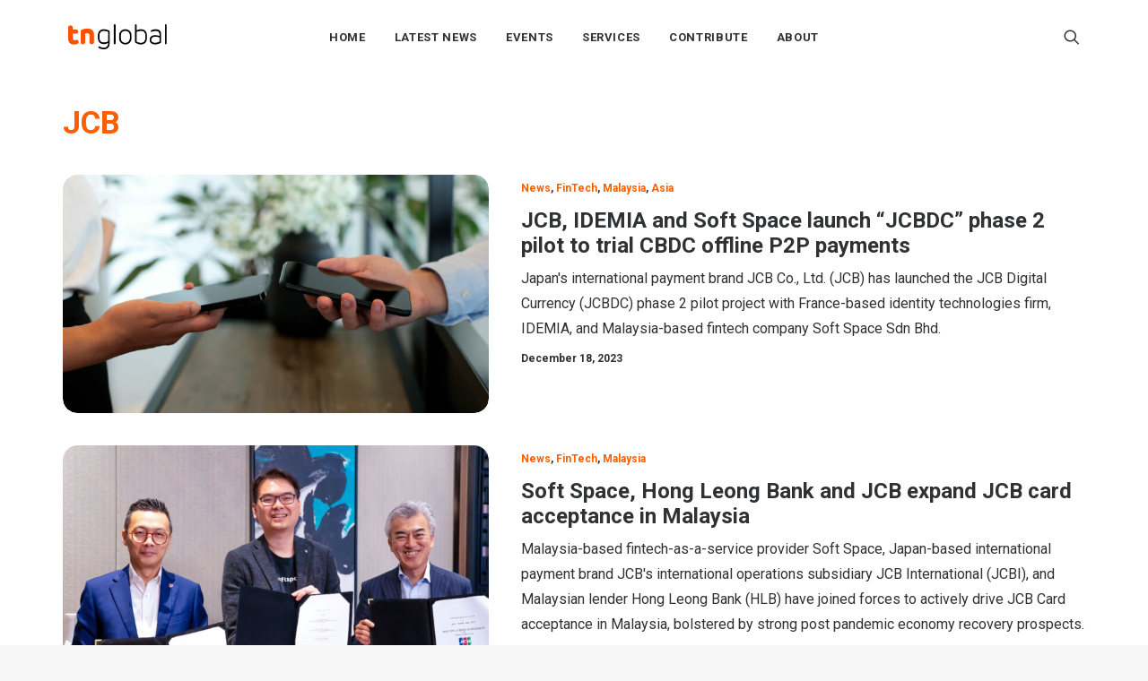

--- FILE ---
content_type: text/html; charset=UTF-8
request_url: https://technode.global/tag/jcb/
body_size: 18052
content:
<!DOCTYPE html>
<html class="no-touch" lang="en-US" xmlns="http://www.w3.org/1999/xhtml">
<head>
<meta http-equiv="Content-Type" content="text/html; charset=UTF-8">
<meta name="viewport" content="width=device-width, initial-scale=1">
<link rel="profile" href="https://gmpg.org/xfn/11">
<link rel="pingback" href="https://technode.global/xmlrpc.php">
<meta name='robots' content='index, follow, max-image-preview:large, max-snippet:-1, max-video-preview:-1' />

	<!-- This site is optimized with the Yoast SEO plugin v26.8 - https://yoast.com/product/yoast-seo-wordpress/ -->
	<title>JCB Archive - TNGlobal</title>
	<link rel="canonical" href="https://technode.global/tag/jcb/" />
	<meta property="og:locale" content="en_US" />
	<meta property="og:type" content="article" />
	<meta property="og:title" content="JCB Archive - TNGlobal" />
	<meta property="og:url" content="https://technode.global/tag/jcb/" />
	<meta property="og:site_name" content="TNGlobal" />
	<meta property="og:image" content="https://technode.global/wp-content/uploads/2021/06/8-Startup-Awards-FB-_-Others-1200pxW-x-630pxH.png" />
	<meta property="og:image:width" content="1200" />
	<meta property="og:image:height" content="630" />
	<meta property="og:image:type" content="image/png" />
	<meta name="twitter:card" content="summary_large_image" />
	<script type="application/ld+json" class="yoast-schema-graph">{"@context":"https://schema.org","@graph":[{"@type":"CollectionPage","@id":"https://technode.global/tag/jcb/","url":"https://technode.global/tag/jcb/","name":"JCB Archive - TNGlobal","isPartOf":{"@id":"https://technode.global/#website"},"primaryImageOfPage":{"@id":"https://technode.global/tag/jcb/#primaryimage"},"image":{"@id":"https://technode.global/tag/jcb/#primaryimage"},"thumbnailUrl":"https://technode.global/wp-content/uploads/2023/12/JCBDC-PR_1920x1500px.jpg","breadcrumb":{"@id":"https://technode.global/tag/jcb/#breadcrumb"},"inLanguage":"en-US"},{"@type":"ImageObject","inLanguage":"en-US","@id":"https://technode.global/tag/jcb/#primaryimage","url":"https://technode.global/wp-content/uploads/2023/12/JCBDC-PR_1920x1500px.jpg","contentUrl":"https://technode.global/wp-content/uploads/2023/12/JCBDC-PR_1920x1500px.jpg","width":1920,"height":1500},{"@type":"BreadcrumbList","@id":"https://technode.global/tag/jcb/#breadcrumb","itemListElement":[{"@type":"ListItem","position":1,"name":"Homepage","item":"https://technode.global/"},{"@type":"ListItem","position":2,"name":"JCB"}]},{"@type":"WebSite","@id":"https://technode.global/#website","url":"https://technode.global/","name":"TNGlobal","description":"Latest news and trends about tech","publisher":{"@id":"https://technode.global/#organization"},"potentialAction":[{"@type":"SearchAction","target":{"@type":"EntryPoint","urlTemplate":"https://technode.global/?s={search_term_string}"},"query-input":{"@type":"PropertyValueSpecification","valueRequired":true,"valueName":"search_term_string"}}],"inLanguage":"en-US"},{"@type":"Organization","@id":"https://technode.global/#organization","name":"TechNode Global","url":"https://technode.global/","logo":{"@type":"ImageObject","inLanguage":"en-US","@id":"https://technode.global/#/schema/logo/image/","url":"https://technode.global/wp-content/uploads/2021/07/TG_round_orange.png","contentUrl":"https://technode.global/wp-content/uploads/2021/07/TG_round_orange.png","width":1042,"height":1042,"caption":"TechNode Global"},"image":{"@id":"https://technode.global/#/schema/logo/image/"}}]}</script>
	<!-- / Yoast SEO plugin. -->


<link rel='dns-prefetch' href='//www.googletagmanager.com' />
<link rel='dns-prefetch' href='//fonts.googleapis.com' />
<link rel="alternate" type="application/rss+xml" title="TNGlobal &raquo; Feed" href="https://technode.global/feed/" />
<link rel="alternate" type="text/calendar" title="TNGlobal &raquo; iCal Feed" href="https://technode.global/all-events/?ical=1" />
<link rel="alternate" type="application/rss+xml" title="TNGlobal &raquo; JCB Tag Feed" href="https://technode.global/tag/jcb/feed/" />
		<style>
			.lazyload,
			.lazyloading {
				max-width: 100%;
			}
		</style>
		<!-- technode.global is managing ads with Advanced Ads 2.0.16 – https://wpadvancedads.com/ --><script id="techn-ready">
			window.advanced_ads_ready=function(e,a){a=a||"complete";var d=function(e){return"interactive"===a?"loading"!==e:"complete"===e};d(document.readyState)?e():document.addEventListener("readystatechange",(function(a){d(a.target.readyState)&&e()}),{once:"interactive"===a})},window.advanced_ads_ready_queue=window.advanced_ads_ready_queue||[];		</script>
		<style id='wp-img-auto-sizes-contain-inline-css' type='text/css'>
img:is([sizes=auto i],[sizes^="auto," i]){contain-intrinsic-size:3000px 1500px}
/*# sourceURL=wp-img-auto-sizes-contain-inline-css */
</style>
<style id='wp-emoji-styles-inline-css' type='text/css'>

	img.wp-smiley, img.emoji {
		display: inline !important;
		border: none !important;
		box-shadow: none !important;
		height: 1em !important;
		width: 1em !important;
		margin: 0 0.07em !important;
		vertical-align: -0.1em !important;
		background: none !important;
		padding: 0 !important;
	}
/*# sourceURL=wp-emoji-styles-inline-css */
</style>
<link rel='stylesheet' id='wp-block-library-css' href='https://technode.global/wp-includes/css/dist/block-library/style.min.css?ver=6.9' type='text/css' media='all' />
<style id='global-styles-inline-css' type='text/css'>
:root{--wp--preset--aspect-ratio--square: 1;--wp--preset--aspect-ratio--4-3: 4/3;--wp--preset--aspect-ratio--3-4: 3/4;--wp--preset--aspect-ratio--3-2: 3/2;--wp--preset--aspect-ratio--2-3: 2/3;--wp--preset--aspect-ratio--16-9: 16/9;--wp--preset--aspect-ratio--9-16: 9/16;--wp--preset--color--black: #000000;--wp--preset--color--cyan-bluish-gray: #abb8c3;--wp--preset--color--white: #ffffff;--wp--preset--color--pale-pink: #f78da7;--wp--preset--color--vivid-red: #cf2e2e;--wp--preset--color--luminous-vivid-orange: #ff6900;--wp--preset--color--luminous-vivid-amber: #fcb900;--wp--preset--color--light-green-cyan: #7bdcb5;--wp--preset--color--vivid-green-cyan: #00d084;--wp--preset--color--pale-cyan-blue: #8ed1fc;--wp--preset--color--vivid-cyan-blue: #0693e3;--wp--preset--color--vivid-purple: #9b51e0;--wp--preset--gradient--vivid-cyan-blue-to-vivid-purple: linear-gradient(135deg,rgb(6,147,227) 0%,rgb(155,81,224) 100%);--wp--preset--gradient--light-green-cyan-to-vivid-green-cyan: linear-gradient(135deg,rgb(122,220,180) 0%,rgb(0,208,130) 100%);--wp--preset--gradient--luminous-vivid-amber-to-luminous-vivid-orange: linear-gradient(135deg,rgb(252,185,0) 0%,rgb(255,105,0) 100%);--wp--preset--gradient--luminous-vivid-orange-to-vivid-red: linear-gradient(135deg,rgb(255,105,0) 0%,rgb(207,46,46) 100%);--wp--preset--gradient--very-light-gray-to-cyan-bluish-gray: linear-gradient(135deg,rgb(238,238,238) 0%,rgb(169,184,195) 100%);--wp--preset--gradient--cool-to-warm-spectrum: linear-gradient(135deg,rgb(74,234,220) 0%,rgb(151,120,209) 20%,rgb(207,42,186) 40%,rgb(238,44,130) 60%,rgb(251,105,98) 80%,rgb(254,248,76) 100%);--wp--preset--gradient--blush-light-purple: linear-gradient(135deg,rgb(255,206,236) 0%,rgb(152,150,240) 100%);--wp--preset--gradient--blush-bordeaux: linear-gradient(135deg,rgb(254,205,165) 0%,rgb(254,45,45) 50%,rgb(107,0,62) 100%);--wp--preset--gradient--luminous-dusk: linear-gradient(135deg,rgb(255,203,112) 0%,rgb(199,81,192) 50%,rgb(65,88,208) 100%);--wp--preset--gradient--pale-ocean: linear-gradient(135deg,rgb(255,245,203) 0%,rgb(182,227,212) 50%,rgb(51,167,181) 100%);--wp--preset--gradient--electric-grass: linear-gradient(135deg,rgb(202,248,128) 0%,rgb(113,206,126) 100%);--wp--preset--gradient--midnight: linear-gradient(135deg,rgb(2,3,129) 0%,rgb(40,116,252) 100%);--wp--preset--font-size--small: 13px;--wp--preset--font-size--medium: 20px;--wp--preset--font-size--large: 36px;--wp--preset--font-size--x-large: 42px;--wp--preset--spacing--20: 0.44rem;--wp--preset--spacing--30: 0.67rem;--wp--preset--spacing--40: 1rem;--wp--preset--spacing--50: 1.5rem;--wp--preset--spacing--60: 2.25rem;--wp--preset--spacing--70: 3.38rem;--wp--preset--spacing--80: 5.06rem;--wp--preset--shadow--natural: 6px 6px 9px rgba(0, 0, 0, 0.2);--wp--preset--shadow--deep: 12px 12px 50px rgba(0, 0, 0, 0.4);--wp--preset--shadow--sharp: 6px 6px 0px rgba(0, 0, 0, 0.2);--wp--preset--shadow--outlined: 6px 6px 0px -3px rgb(255, 255, 255), 6px 6px rgb(0, 0, 0);--wp--preset--shadow--crisp: 6px 6px 0px rgb(0, 0, 0);}:where(.is-layout-flex){gap: 0.5em;}:where(.is-layout-grid){gap: 0.5em;}body .is-layout-flex{display: flex;}.is-layout-flex{flex-wrap: wrap;align-items: center;}.is-layout-flex > :is(*, div){margin: 0;}body .is-layout-grid{display: grid;}.is-layout-grid > :is(*, div){margin: 0;}:where(.wp-block-columns.is-layout-flex){gap: 2em;}:where(.wp-block-columns.is-layout-grid){gap: 2em;}:where(.wp-block-post-template.is-layout-flex){gap: 1.25em;}:where(.wp-block-post-template.is-layout-grid){gap: 1.25em;}.has-black-color{color: var(--wp--preset--color--black) !important;}.has-cyan-bluish-gray-color{color: var(--wp--preset--color--cyan-bluish-gray) !important;}.has-white-color{color: var(--wp--preset--color--white) !important;}.has-pale-pink-color{color: var(--wp--preset--color--pale-pink) !important;}.has-vivid-red-color{color: var(--wp--preset--color--vivid-red) !important;}.has-luminous-vivid-orange-color{color: var(--wp--preset--color--luminous-vivid-orange) !important;}.has-luminous-vivid-amber-color{color: var(--wp--preset--color--luminous-vivid-amber) !important;}.has-light-green-cyan-color{color: var(--wp--preset--color--light-green-cyan) !important;}.has-vivid-green-cyan-color{color: var(--wp--preset--color--vivid-green-cyan) !important;}.has-pale-cyan-blue-color{color: var(--wp--preset--color--pale-cyan-blue) !important;}.has-vivid-cyan-blue-color{color: var(--wp--preset--color--vivid-cyan-blue) !important;}.has-vivid-purple-color{color: var(--wp--preset--color--vivid-purple) !important;}.has-black-background-color{background-color: var(--wp--preset--color--black) !important;}.has-cyan-bluish-gray-background-color{background-color: var(--wp--preset--color--cyan-bluish-gray) !important;}.has-white-background-color{background-color: var(--wp--preset--color--white) !important;}.has-pale-pink-background-color{background-color: var(--wp--preset--color--pale-pink) !important;}.has-vivid-red-background-color{background-color: var(--wp--preset--color--vivid-red) !important;}.has-luminous-vivid-orange-background-color{background-color: var(--wp--preset--color--luminous-vivid-orange) !important;}.has-luminous-vivid-amber-background-color{background-color: var(--wp--preset--color--luminous-vivid-amber) !important;}.has-light-green-cyan-background-color{background-color: var(--wp--preset--color--light-green-cyan) !important;}.has-vivid-green-cyan-background-color{background-color: var(--wp--preset--color--vivid-green-cyan) !important;}.has-pale-cyan-blue-background-color{background-color: var(--wp--preset--color--pale-cyan-blue) !important;}.has-vivid-cyan-blue-background-color{background-color: var(--wp--preset--color--vivid-cyan-blue) !important;}.has-vivid-purple-background-color{background-color: var(--wp--preset--color--vivid-purple) !important;}.has-black-border-color{border-color: var(--wp--preset--color--black) !important;}.has-cyan-bluish-gray-border-color{border-color: var(--wp--preset--color--cyan-bluish-gray) !important;}.has-white-border-color{border-color: var(--wp--preset--color--white) !important;}.has-pale-pink-border-color{border-color: var(--wp--preset--color--pale-pink) !important;}.has-vivid-red-border-color{border-color: var(--wp--preset--color--vivid-red) !important;}.has-luminous-vivid-orange-border-color{border-color: var(--wp--preset--color--luminous-vivid-orange) !important;}.has-luminous-vivid-amber-border-color{border-color: var(--wp--preset--color--luminous-vivid-amber) !important;}.has-light-green-cyan-border-color{border-color: var(--wp--preset--color--light-green-cyan) !important;}.has-vivid-green-cyan-border-color{border-color: var(--wp--preset--color--vivid-green-cyan) !important;}.has-pale-cyan-blue-border-color{border-color: var(--wp--preset--color--pale-cyan-blue) !important;}.has-vivid-cyan-blue-border-color{border-color: var(--wp--preset--color--vivid-cyan-blue) !important;}.has-vivid-purple-border-color{border-color: var(--wp--preset--color--vivid-purple) !important;}.has-vivid-cyan-blue-to-vivid-purple-gradient-background{background: var(--wp--preset--gradient--vivid-cyan-blue-to-vivid-purple) !important;}.has-light-green-cyan-to-vivid-green-cyan-gradient-background{background: var(--wp--preset--gradient--light-green-cyan-to-vivid-green-cyan) !important;}.has-luminous-vivid-amber-to-luminous-vivid-orange-gradient-background{background: var(--wp--preset--gradient--luminous-vivid-amber-to-luminous-vivid-orange) !important;}.has-luminous-vivid-orange-to-vivid-red-gradient-background{background: var(--wp--preset--gradient--luminous-vivid-orange-to-vivid-red) !important;}.has-very-light-gray-to-cyan-bluish-gray-gradient-background{background: var(--wp--preset--gradient--very-light-gray-to-cyan-bluish-gray) !important;}.has-cool-to-warm-spectrum-gradient-background{background: var(--wp--preset--gradient--cool-to-warm-spectrum) !important;}.has-blush-light-purple-gradient-background{background: var(--wp--preset--gradient--blush-light-purple) !important;}.has-blush-bordeaux-gradient-background{background: var(--wp--preset--gradient--blush-bordeaux) !important;}.has-luminous-dusk-gradient-background{background: var(--wp--preset--gradient--luminous-dusk) !important;}.has-pale-ocean-gradient-background{background: var(--wp--preset--gradient--pale-ocean) !important;}.has-electric-grass-gradient-background{background: var(--wp--preset--gradient--electric-grass) !important;}.has-midnight-gradient-background{background: var(--wp--preset--gradient--midnight) !important;}.has-small-font-size{font-size: var(--wp--preset--font-size--small) !important;}.has-medium-font-size{font-size: var(--wp--preset--font-size--medium) !important;}.has-large-font-size{font-size: var(--wp--preset--font-size--large) !important;}.has-x-large-font-size{font-size: var(--wp--preset--font-size--x-large) !important;}
/*# sourceURL=global-styles-inline-css */
</style>

<style id='classic-theme-styles-inline-css' type='text/css'>
/*! This file is auto-generated */
.wp-block-button__link{color:#fff;background-color:#32373c;border-radius:9999px;box-shadow:none;text-decoration:none;padding:calc(.667em + 2px) calc(1.333em + 2px);font-size:1.125em}.wp-block-file__button{background:#32373c;color:#fff;text-decoration:none}
/*# sourceURL=/wp-includes/css/classic-themes.min.css */
</style>
<link rel='stylesheet' id='uncodefont-google-css' href='//fonts.googleapis.com/css?family=Rubik%3A300%2C300italic%2Cregular%2Citalic%2C500%2C500italic%2C700%2C700italic%2C900%2C900italic%7CRoboto%3A100%2C100italic%2C300%2C300italic%2Cregular%2Citalic%2C500%2C500italic%2C700%2C700italic%2C900%2C900italic%7CBebas+Neue%3Aregular&#038;subset=latin%2Clatin-ext%2Chebrew%2Ccyrillic%2Cvietnamese%2Cgreek-ext%2Ccyrillic-ext%2Cgreek&#038;ver=2.8.12' type='text/css' media='all' />
<link rel='stylesheet' id='usp_style-css' href='https://technode.global/wp-content/plugins/user-submitted-posts/resources/usp.css?ver=20260113' type='text/css' media='all' />
<link rel='stylesheet' id='uncode-style-css' href='https://technode.global/wp-content/themes/uncode/library/css/style.css?ver=1662451970' type='text/css' media='all' />
<style id='uncode-style-inline-css' type='text/css'>

@media (max-width: 959px) { .navbar-brand > * { height: 16px !important;}}
@media (min-width: 960px) { .limit-width { max-width: 1200px; margin: auto;}}
.menu-primary ul.menu-smart > li > a, .menu-primary ul.menu-smart li.dropdown > a, .menu-primary ul.menu-smart li.mega-menu > a, .vmenu-container ul.menu-smart > li > a, .vmenu-container ul.menu-smart li.dropdown > a { text-transform: uppercase; }
body.menu-custom-padding .col-lg-0.logo-container, body.menu-custom-padding .col-lg-2.logo-container, body.menu-custom-padding .col-lg-12 .logo-container, body.menu-custom-padding .col-lg-4.logo-container { padding-top: 27px; padding-bottom: 27px; }
body.menu-custom-padding .col-lg-0.logo-container.shrinked, body.menu-custom-padding .col-lg-2.logo-container.shrinked, body.menu-custom-padding .col-lg-12 .logo-container.shrinked, body.menu-custom-padding .col-lg-4.logo-container.shrinked { padding-top: 18px; padding-bottom: 18px; }
@media (max-width: 959px) { body.menu-custom-padding .menu-container .logo-container { padding-top: 18px !important; padding-bottom: 18px !important; } }
#changer-back-color { transition: background-color 1000ms cubic-bezier(0.25, 1, 0.5, 1) !important; } #changer-back-color > div { transition: opacity 1000ms cubic-bezier(0.25, 1, 0.5, 1) !important; } body.bg-changer-init.disable-hover .main-wrapper .style-light,  body.bg-changer-init.disable-hover .main-wrapper .style-light h1,  body.bg-changer-init.disable-hover .main-wrapper .style-light h2, body.bg-changer-init.disable-hover .main-wrapper .style-light h3, body.bg-changer-init.disable-hover .main-wrapper .style-light h4, body.bg-changer-init.disable-hover .main-wrapper .style-light h5, body.bg-changer-init.disable-hover .main-wrapper .style-light h6, body.bg-changer-init.disable-hover .main-wrapper .style-light a, body.bg-changer-init.disable-hover .main-wrapper .style-dark, body.bg-changer-init.disable-hover .main-wrapper .style-dark h1, body.bg-changer-init.disable-hover .main-wrapper .style-dark h2, body.bg-changer-init.disable-hover .main-wrapper .style-dark h3, body.bg-changer-init.disable-hover .main-wrapper .style-dark h4, body.bg-changer-init.disable-hover .main-wrapper .style-dark h5, body.bg-changer-init.disable-hover .main-wrapper .style-dark h6, body.bg-changer-init.disable-hover .main-wrapper .style-dark a { transition: color 1000ms cubic-bezier(0.25, 1, 0.5, 1) !important; }
/*# sourceURL=uncode-style-inline-css */
</style>
<link rel='stylesheet' id='uncode-icons-css' href='https://technode.global/wp-content/themes/uncode/library/css/uncode-icons.css?ver=1662451970' type='text/css' media='all' />
<link rel='stylesheet' id='uncode-custom-style-css' href='https://technode.global/wp-content/themes/uncode/library/css/style-custom.css?ver=1662451970' type='text/css' media='all' />
<style id='uncode-custom-style-inline-css' type='text/css'>
.isotope-filters ul.menu-smart li span a {font-size:14px;}.style-light .color-violet .separator-break {border-color:#8f00ff;}.style-light .color-green .separator-break {border-color:#4fed00;}.style-light .color-blue .separator-break {border-color:#11f5ff;}.tmb .t-entry-excerpt p, .tmb .t-entry-title+p {font-size:16px;}.post p {font-size:18px;}@media (max-width:959px) {.menu-container .logo-container {padding-left:24px !important;padding-right:24px !important;}.mobile-menu-button {padding-left:24px;padding-right:24px;}.main-container .row-container .row-parent {padding:0 24px;}.main-container .row-container .double-top-padding {padding-top:24px;}.main-container .row-container .row-parent .post-content>p {text-align:justify;}.header-wrapper .header-content-inner>.header-title>span {line-height:1.3;}.alignleft {float:none;}}
/*# sourceURL=uncode-custom-style-inline-css */
</style>
<script type="text/javascript" src="https://technode.global/wp-includes/js/jquery/jquery.min.js?ver=3.7.1" id="jquery-core-js"></script>
<script type="text/javascript" src="https://technode.global/wp-includes/js/jquery/jquery-migrate.min.js?ver=3.4.1" id="jquery-migrate-js"></script>
<script type="text/javascript" src="https://technode.global/wp-content/plugins/user-submitted-posts/resources/jquery.chosen.js?ver=20260113" id="usp_chosen-js"></script>
<script type="text/javascript" src="https://technode.global/wp-content/plugins/user-submitted-posts/resources/jquery.cookie.js?ver=20260113" id="usp_cookie-js"></script>
<script type="text/javascript" src="https://technode.global/wp-content/plugins/user-submitted-posts/resources/jquery.parsley.min.js?ver=20260113" id="usp_parsley-js"></script>
<script type="text/javascript" id="usp_core-js-before">
/* <![CDATA[ */
var usp_custom_field = "usp_custom_field"; var usp_custom_field_2 = "usp_custom_field_2"; var usp_custom_checkbox = "usp_custom_checkbox"; var usp_case_sensitivity = "false"; var usp_min_images = 1; var usp_max_images = 3; var usp_parsley_error = "Incorrect response."; var usp_multiple_cats = 1; var usp_existing_tags = 0; var usp_recaptcha_disp = "hide"; var usp_recaptcha_vers = "2"; var usp_recaptcha_key = ""; var challenge_nonce = "f9112c49f4"; var ajax_url = "https:\/\/technode.global\/wp-admin\/admin-ajax.php"; 
//# sourceURL=usp_core-js-before
/* ]]> */
</script>
<script type="text/javascript" src="https://technode.global/wp-content/plugins/user-submitted-posts/resources/jquery.usp.core.js?ver=20260113" id="usp_core-js"></script>
<script type="text/javascript" src="/wp-content/themes/uncode/library/js/ai-uncode.js" id="uncodeAI" data-home="/" data-path="/" data-breakpoints-images="720,1032,1440,2064,2880" id="ai-uncode-js"></script>
<script type="text/javascript" id="uncode-init-js-extra">
/* <![CDATA[ */
var SiteParameters = {"days":"days","hours":"hours","minutes":"minutes","seconds":"seconds","constant_scroll":"on","scroll_speed":"2","parallax_factor":"0.25","loading":"Loading\u2026","slide_name":"slide","slide_footer":"footer","ajax_url":"https://technode.global/wp-admin/admin-ajax.php","nonce_adaptive_images":"3d6b90785a","nonce_srcset_async":"829460648a","enable_debug":"","block_mobile_videos":"","is_frontend_editor":"","main_width":["1200","px"],"mobile_parallax_allowed":"","listen_for_screen_update":"1","wireframes_plugin_active":"1","sticky_elements":"off","resize_quality":"80","register_metadata":"","bg_changer_time":"1000","update_wc_fragments":"1","optimize_shortpixel_image":"","menu_mobile_offcanvas_gap":"45","custom_cursor_selector":"[href], .trigger-overlay, .owl-next, .owl-prev, .owl-dot, input[type=\"submit\"], input[type=\"checkbox\"], button[type=\"submit\"], a[class^=\"ilightbox\"], .ilightbox-thumbnail, .ilightbox-prev, .ilightbox-next, .overlay-close, .unmodal-close, .qty-inset \u003E span, .share-button li, .uncode-post-titles .tmb.tmb-click-area, .btn-link, .tmb-click-row .t-inside, .lg-outer button, .lg-thumb img, a[data-lbox], .uncode-close-offcanvas-overlay","mobile_parallax_animation":"","lbox_enhanced":"","native_media_player":"1","vimeoPlayerParams":"?autoplay=0","ajax_filter_key_search":"key","ajax_filter_key_unfilter":"unfilter","index_pagination_disable_scroll":"","index_pagination_scroll_to":"","uncode_wc_popup_cart_qty":"","disable_hover_hack":"","uncode_adaptive":"1","ai_breakpoints":"720,1032,1440,2064,2880"};
//# sourceURL=uncode-init-js-extra
/* ]]> */
</script>
<script type="text/javascript" src="https://technode.global/wp-content/themes/uncode/library/js/init.js?ver=1662451970" id="uncode-init-js"></script>

<!-- Google tag (gtag.js) snippet added by Site Kit -->
<!-- Google Analytics snippet added by Site Kit -->
<script type="text/javascript" src="https://www.googletagmanager.com/gtag/js?id=GT-MQBL4FF" id="google_gtagjs-js" async></script>
<script type="text/javascript" id="google_gtagjs-js-after">
/* <![CDATA[ */
window.dataLayer = window.dataLayer || [];function gtag(){dataLayer.push(arguments);}
gtag("set","linker",{"domains":["technode.global"]});
gtag("js", new Date());
gtag("set", "developer_id.dZTNiMT", true);
gtag("config", "GT-MQBL4FF");
//# sourceURL=google_gtagjs-js-after
/* ]]> */
</script>
<script></script><link rel="https://api.w.org/" href="https://technode.global/wp-json/" /><link rel="alternate" title="JSON" type="application/json" href="https://technode.global/wp-json/wp/v2/tags/1321" /><link rel="EditURI" type="application/rsd+xml" title="RSD" href="https://technode.global/xmlrpc.php?rsd" />
<style type="text/css">
.feedzy-rss-link-icon:after {
	content: url("https://technode.global/wp-content/plugins/feedzy-rss-feeds/img/external-link.png");
	margin-left: 3px;
}
</style>
		<meta name="generator" content="Site Kit by Google 1.170.0" /><meta name="tec-api-version" content="v1"><meta name="tec-api-origin" content="https://technode.global"><link rel="alternate" href="https://technode.global/wp-json/tribe/events/v1/events/?tags=jcb" />		<script>
			document.documentElement.className = document.documentElement.className.replace('no-js', 'js');
		</script>
				<style>
			.no-js img.lazyload {
				display: none;
			}

			figure.wp-block-image img.lazyloading {
				min-width: 150px;
			}

			.lazyload,
			.lazyloading {
				--smush-placeholder-width: 100px;
				--smush-placeholder-aspect-ratio: 1/1;
				width: var(--smush-image-width, var(--smush-placeholder-width)) !important;
				aspect-ratio: var(--smush-image-aspect-ratio, var(--smush-placeholder-aspect-ratio)) !important;
			}

						.lazyload, .lazyloading {
				opacity: 0;
			}

			.lazyloaded {
				opacity: 1;
				transition: opacity 200ms;
				transition-delay: 0ms;
			}

					</style>
		<link rel="icon" href="https://technode.global/wp-content/uploads/2020/05/cropped-technode-icon-2020_512x512-32x32.png" sizes="32x32" />
<link rel="icon" href="https://technode.global/wp-content/uploads/2020/05/cropped-technode-icon-2020_512x512-192x192.png" sizes="192x192" />
<link rel="apple-touch-icon" href="https://technode.global/wp-content/uploads/2020/05/cropped-technode-icon-2020_512x512-180x180.png" />
<meta name="msapplication-TileImage" content="https://technode.global/wp-content/uploads/2020/05/cropped-technode-icon-2020_512x512-270x270.png" />
<noscript><style> .wpb_animate_when_almost_visible { opacity: 1; }</style></noscript></head>
<body class="archive tag tag-jcb tag-1321 wp-theme-uncode style-color-lxmt-bg tribe-no-js page-template-uncode group-blog hormenu-position-left hmenu hmenu-position-center header-full-width main-center-align menu-mobile-transparent menu-custom-padding textual-accent-color menu-sticky-mobile menu-mobile-centered menu-mobile-animated mobile-parallax-not-allowed ilb-no-bounce qw-body-scroll-disabled menu-sticky-fix no-qty-fx wpb-js-composer js-comp-ver-7.4 vc_responsive aa-prefix-techn-" data-border="0">
		<div id="vh_layout_help"></div><div class="body-borders" data-border="0"><div class="top-border body-border-shadow"></div><div class="right-border body-border-shadow"></div><div class="bottom-border body-border-shadow"></div><div class="left-border body-border-shadow"></div><div class="top-border style-light-bg"></div><div class="right-border style-light-bg"></div><div class="bottom-border style-light-bg"></div><div class="left-border style-light-bg"></div></div>	<div class="box-wrapper">
		<div class="box-container">
		<script type="text/javascript" id="initBox">UNCODE.initBox();</script>
		<div class="menu-wrapper menu-shrink menu-sticky menu-sticky-mobile menu-no-arrows">
													
													<header id="masthead" class="navbar menu-primary menu-light submenu-dark menu-transparent menu-add-padding style-light-original menu-absolute menu-animated menu-with-logo">
														<div class="menu-container style-color-xsdn-bg menu-no-borders">
															<div class="row-menu limit-width">
																<div class="row-menu-inner">
																	<div id="logo-container-mobile" class="col-lg-0 logo-container middle">
																		<div id="main-logo" class="navbar-header style-light">
																			<a href="https://technode.global/" class="navbar-brand" data-padding-shrink ="18" data-minheight="20" aria-label="TNGlobal"><div class="logo-image main-logo  logo-light" data-maxheight="28" style="height: 28px;"><img decoding="async" src="https://technode.global/wp-content/uploads/2023/08/tnglobal-logo.png" alt="logo" width="400" height="102" class="img-responsive" loading="lazy" /></div><div class="logo-image main-logo  logo-dark" data-maxheight="28" style="height: 28px;display:none;"><img decoding="async" src="https://technode.global/wp-content/uploads/2023/08/tnglobal-logo-light.png" alt="logo" width="400" height="102" class="img-responsive" loading="lazy" /></div></a>
																		</div>
																		<div class="mmb-container"><div class="mobile-additional-icons"></div><div class="mobile-menu-button mobile-menu-button-light lines-button"><span class="lines"><span></span></span></div></div>
																	</div>
																	<div class="col-lg-12 main-menu-container middle">
																		<div class="menu-horizontal menu-dd-shadow-xl ">
																			<div class="menu-horizontal-inner">
																				<div class="nav navbar-nav navbar-main navbar-nav-first"><ul id="menu-technode-global" class="menu-primary-inner menu-smart sm"><li id="menu-item-5677" class="menu-item menu-item-type-post_type menu-item-object-page menu-item-home menu-item-5677 menu-item-link"><a title="Home" href="https://technode.global/">Home<i class="fa fa-angle-right fa-dropdown"></i></a></li>
<li id="menu-item-48249" class="menu-item menu-item-type-taxonomy menu-item-object-category menu-item-has-children menu-item-48249 dropdown menu-item-link"><a title="Latest News" href="https://technode.global/category/news/" data-toggle="dropdown" class="dropdown-toggle" data-type="title">Latest News<i class="fa fa-angle-down fa-dropdown"></i></a>
<ul role="menu" class="drop-menu">
	<li id="menu-item-10511" class="menu-item menu-item-type-custom menu-item-object-custom menu-item-home menu-item-has-children menu-item-10511 dropdown"><a title="Sections" href="https://technode.global/#" data-type="title">Sections<i class="fa fa-angle-down fa-dropdown"></i></a>
	<ul role="menu" class="drop-menu">
		<li id="menu-item-10512" class="menu-item menu-item-type-custom menu-item-object-custom menu-item-10512"><a title="Analysis" href="https://technode.global/category/analysis/">Analysis<i class="fa fa-angle-right fa-dropdown"></i></a></li>
		<li id="menu-item-10516" class="menu-item menu-item-type-custom menu-item-object-custom menu-item-10516"><a title="News" href="https://technode.global/category/news/">News<i class="fa fa-angle-right fa-dropdown"></i></a></li>
		<li id="menu-item-10514" class="menu-item menu-item-type-custom menu-item-object-custom menu-item-10514"><a title="Opinions" href="https://technode.global/category/opinion/">Opinions<i class="fa fa-angle-right fa-dropdown"></i></a></li>
		<li id="menu-item-10513" class="menu-item menu-item-type-custom menu-item-object-custom menu-item-10513"><a title="Overviews" href="https://technode.global/category/overviews/">Overviews<i class="fa fa-angle-right fa-dropdown"></i></a></li>
		<li id="menu-item-10656" class="menu-item menu-item-type-custom menu-item-object-custom menu-item-10656"><a title="Q&amp;A" href="https://technode.global/category/qa/">Q&#038;A<i class="fa fa-angle-right fa-dropdown"></i></a></li>
		<li id="menu-item-10515" class="menu-item menu-item-type-custom menu-item-object-custom menu-item-10515"><a title="Startup Profiles" href="https://technode.global/category/startup-profiles/">Startup Profiles<i class="fa fa-angle-right fa-dropdown"></i></a></li>
		<li id="menu-item-12714" class="menu-item menu-item-type-custom menu-item-object-custom menu-item-12714"><a title="Community" href="https://technode.global/category/community/">Community<i class="fa fa-angle-right fa-dropdown"></i></a></li>
		<li id="menu-item-29674" class="menu-item menu-item-type-custom menu-item-object-custom menu-item-29674"><a title="Web3 in Focus" href="https://technode.global/category/web3">Web3 in Focus<i class="fa fa-angle-right fa-dropdown"></i></a></li>
		<li id="menu-item-11186" class="menu-item menu-item-type-taxonomy menu-item-object-category menu-item-11186"><a title="Video" href="https://technode.global/category/video/">Video<i class="fa fa-angle-right fa-dropdown"></i></a></li>
	</ul>
</li>
	<li id="menu-item-10517" class="menu-item menu-item-type-custom menu-item-object-custom menu-item-home menu-item-has-children menu-item-10517 dropdown"><a title="Markets" href="https://technode.global/#" data-type="title">Markets<i class="fa fa-angle-down fa-dropdown"></i></a>
	<ul role="menu" class="drop-menu">
		<li id="menu-item-10524" class="menu-item menu-item-type-custom menu-item-object-custom menu-item-10524"><a title="China" href="https://technode.global/category/onlocation/china/">China<i class="fa fa-angle-right fa-dropdown"></i></a></li>
		<li id="menu-item-10520" class="menu-item menu-item-type-custom menu-item-object-custom menu-item-10520"><a title="Indonesia" href="https://technode.global/category/onlocation/indonesia/">Indonesia<i class="fa fa-angle-right fa-dropdown"></i></a></li>
		<li id="menu-item-10526" class="menu-item menu-item-type-custom menu-item-object-custom menu-item-10526"><a title="Malaysia" href="https://technode.global/category/onlocation/malaysia/">Malaysia<i class="fa fa-angle-right fa-dropdown"></i></a></li>
		<li id="menu-item-10518" class="menu-item menu-item-type-custom menu-item-object-custom menu-item-10518"><a title="Philippines" href="https://technode.global/category/onlocation/philippines/">Philippines<i class="fa fa-angle-right fa-dropdown"></i></a></li>
		<li id="menu-item-10519" class="menu-item menu-item-type-custom menu-item-object-custom menu-item-10519"><a title="Singapore" href="https://technode.global/category/onlocation/singapore/">Singapore<i class="fa fa-angle-right fa-dropdown"></i></a></li>
		<li id="menu-item-10522" class="menu-item menu-item-type-custom menu-item-object-custom menu-item-10522"><a title="Thailand" href="https://technode.global/category/onlocation/thailand/">Thailand<i class="fa fa-angle-right fa-dropdown"></i></a></li>
		<li id="menu-item-10521" class="menu-item menu-item-type-custom menu-item-object-custom menu-item-10521"><a title="Vietnam" href="https://technode.global/category/onlocation/vietnam/">Vietnam<i class="fa fa-angle-right fa-dropdown"></i></a></li>
	</ul>
</li>
</ul>
</li>
<li id="menu-item-26261" class="menu-item menu-item-type-post_type menu-item-object-page menu-item-has-children menu-item-26261 dropdown menu-item-link"><a title="Events" href="https://technode.global/events/" data-toggle="dropdown" class="dropdown-toggle" data-type="title">Events<i class="fa fa-angle-down fa-dropdown"></i></a>
<ul role="menu" class="drop-menu">
	<li id="menu-item-108640" class="menu-item menu-item-type-custom menu-item-object-custom menu-item-108640"><a title="XIN Summit" href="https://technode.global/xin-summit">XIN Summit<i class="fa fa-angle-right fa-dropdown"></i></a></li>
	<li id="menu-item-100244" class="menu-item menu-item-type-post_type menu-item-object-page menu-item-has-children menu-item-100244 dropdown"><a title="ORIGIN Southeast Asia Conference" href="https://technode.global/origin/" data-type="title">ORIGIN Southeast Asia Conference<i class="fa fa-angle-down fa-dropdown"></i></a>
	<ul role="menu" class="drop-menu">
		<li id="menu-item-100341" class="menu-item menu-item-type-post_type menu-item-object-page menu-item-100341"><a title="ORIGIN Southeast Asia Conference 2025" href="https://technode.global/origin/">ORIGIN Southeast Asia Conference 2025<i class="fa fa-angle-right fa-dropdown"></i></a></li>
		<li id="menu-item-100335" class="menu-item menu-item-type-post_type menu-item-object-page menu-item-100335"><a title="ORIGIN Asia Tech Conference 2024" href="https://technode.global/origin-asia-tech-conference-2024/">ORIGIN Asia Tech Conference 2024<i class="fa fa-angle-right fa-dropdown"></i></a></li>
		<li id="menu-item-100339" class="menu-item menu-item-type-post_type menu-item-object-page menu-item-100339"><a title="ORIGIN Innovation Awards 2023" href="https://technode.global/origin-2023/innovation-awards/">ORIGIN Innovation Awards 2023<i class="fa fa-angle-right fa-dropdown"></i></a></li>
		<li id="menu-item-100340" class="menu-item menu-item-type-post_type menu-item-object-page menu-item-100340"><a title="Origin Innovation Awards 2022" href="https://technode.global/origin-innovation-awards-2022/">Origin Innovation Awards 2022<i class="fa fa-angle-right fa-dropdown"></i></a></li>
		<li id="menu-item-100336" class="menu-item menu-item-type-post_type menu-item-object-page menu-item-100336"><a title="ORIGIN Thailand 2019" href="https://technode.global/origin-2019/thailand-2019/">ORIGIN Thailand 2019<i class="fa fa-angle-right fa-dropdown"></i></a></li>
		<li id="menu-item-100338" class="menu-item menu-item-type-post_type menu-item-object-page menu-item-100338"><a title="ORIGIN Malaysia 2019" href="https://technode.global/origin-2019/malaysia-2019/">ORIGIN Malaysia 2019<i class="fa fa-angle-right fa-dropdown"></i></a></li>
		<li id="menu-item-100337" class="menu-item menu-item-type-post_type menu-item-object-page menu-item-100337"><a title="ORIGIN Singapore 2018" href="https://technode.global/origin-2019/singapore-2018/">ORIGIN Singapore 2018<i class="fa fa-angle-right fa-dropdown"></i></a></li>
	</ul>
</li>
	<li id="menu-item-56424" class="menu-item menu-item-type-post_type menu-item-object-page menu-item-has-children menu-item-56424 dropdown"><a title="Past Events" href="https://technode.global/events/" data-type="title">Past Events<i class="fa fa-angle-down fa-dropdown"></i></a>
	<ul role="menu" class="drop-menu">
		<li id="menu-item-102167" class="menu-item menu-item-type-post_type menu-item-object-page menu-item-102167"><a title="HaiNan SouthEast Asia AI Hardware Battle (HNSE AHB)" href="https://technode.global/hnse-ahb/">HaiNan SouthEast Asia AI Hardware Battle (HNSE AHB)<i class="fa fa-angle-right fa-dropdown"></i></a></li>
		<li id="menu-item-100344" class="menu-item menu-item-type-post_type menu-item-object-page menu-item-100344"><a title="TrustBridge Forum" href="https://technode.global/topics/trustbridge-forum/">TrustBridge Forum<i class="fa fa-angle-right fa-dropdown"></i></a></li>
		<li id="menu-item-100345" class="menu-item menu-item-type-post_type menu-item-object-page menu-item-100345"><a title="ITEC Global Entrepreneurship Competition" href="https://technode.global/itec-global-entrepreneurship-competition/">ITEC Global Entrepreneurship Competition<i class="fa fa-angle-right fa-dropdown"></i></a></li>
		<li id="menu-item-100346" class="menu-item menu-item-type-taxonomy menu-item-object-category menu-item-100346"><a title="Events Coverage" href="https://technode.global/category/events/">Events Coverage<i class="fa fa-angle-right fa-dropdown"></i></a></li>
	</ul>
</li>
	<li id="menu-item-108644" class="menu-item menu-item-type-custom menu-item-object-custom menu-item-108644"><a title="Event Calendar" href="https://technode.global/all-events">Event Calendar<i class="fa fa-angle-right fa-dropdown"></i></a></li>
</ul>
</li>
<li id="menu-item-6205" class="menu-item menu-item-type-post_type menu-item-object-page menu-item-6205 menu-item-link"><a title="Services" href="https://technode.global/services/">Services<i class="fa fa-angle-right fa-dropdown"></i></a></li>
<li id="menu-item-48248" class="menu-item menu-item-type-post_type menu-item-object-page menu-item-has-children menu-item-48248 dropdown menu-item-link"><a title="Contribute" href="https://technode.global/contribute/" data-toggle="dropdown" class="dropdown-toggle" data-type="title">Contribute<i class="fa fa-angle-down fa-dropdown"></i></a>
<ul role="menu" class="drop-menu">
	<li id="menu-item-68464" class="menu-item menu-item-type-custom menu-item-object-custom menu-item-68464"><a title="Community Archive" href="https://technode.global/insider">Community Archive<i class="fa fa-angle-right fa-dropdown"></i></a></li>
	<li id="menu-item-48273" class="menu-item menu-item-type-post_type menu-item-object-page menu-item-48273"><a title="Submit a Contribution" href="https://technode.global/contribute/">Submit a Contribution<i class="fa fa-angle-right fa-dropdown"></i></a></li>
</ul>
</li>
<li id="menu-item-5674" class="menu-item menu-item-type-post_type menu-item-object-page menu-item-has-children menu-item-5674 dropdown menu-item-link"><a title="About" href="https://technode.global/about/" data-toggle="dropdown" class="dropdown-toggle" data-type="title">About<i class="fa fa-angle-down fa-dropdown"></i></a>
<ul role="menu" class="drop-menu">
	<li id="menu-item-18038" class="menu-item menu-item-type-post_type menu-item-object-page menu-item-18038"><a title="Partner With Us" href="https://technode.global/partner-with-us/">Partner With Us<i class="fa fa-angle-right fa-dropdown"></i></a></li>
	<li id="menu-item-48274" class="menu-item menu-item-type-custom menu-item-object-custom menu-item-48274"><a title="Subscribe to Telegram Updates" href="https://t.me/technodeglobal">Subscribe to Telegram Updates<i class="fa fa-angle-right fa-dropdown"></i></a></li>
	<li id="menu-item-48275" class="menu-item menu-item-type-custom menu-item-object-custom menu-item-48275"><a title="Subscribe to Newsletter" href="https://technode.us4.list-manage.com/subscribe?u=bf53ae45bff406464a6418978&#038;id=9fd43a8988">Subscribe to Newsletter<i class="fa fa-angle-right fa-dropdown"></i></a></li>
	<li id="menu-item-48277" class="menu-item menu-item-type-custom menu-item-object-custom menu-item-48277"><a title="Follow us on Twitter" href="https://twitter.com/technodeglobal">Follow us on Twitter<i class="fa fa-angle-right fa-dropdown"></i></a></li>
	<li id="menu-item-48278" class="menu-item menu-item-type-custom menu-item-object-custom menu-item-48278"><a title="Follow us on LinkedIn" href="https://www.linkedin.com/company/technodeglobal/">Follow us on LinkedIn<i class="fa fa-angle-right fa-dropdown"></i></a></li>
	<li id="menu-item-48279" class="menu-item menu-item-type-custom menu-item-object-custom menu-item-48279"><a title="Follow us on Facebok" href="https://facebook.com/TechNodeGlobal">Follow us on Facebok<i class="fa fa-angle-right fa-dropdown"></i></a></li>
	<li id="menu-item-48281" class="menu-item menu-item-type-custom menu-item-object-custom menu-item-48281"><a title="Subscribe to our YouTube Channel" href="https://www.youtube.com/channel/UC--M5QsjorHoKnW_0J1W6Ew">Subscribe to our YouTube Channel<i class="fa fa-angle-right fa-dropdown"></i></a></li>
	<li id="menu-item-108442" class="menu-item menu-item-type-custom menu-item-object-custom menu-item-108442"><a title="TechNode Media Kit" href="https://technode.global/media-kit">TechNode Media Kit<i class="fa fa-angle-right fa-dropdown"></i></a></li>
</ul>
</li>
</ul></div><div class="uncode-close-offcanvas-mobile lines-button close navbar-mobile-el"><span class="lines"></span></div><div class="nav navbar-nav navbar-nav-last navbar-extra-icons"><ul class="menu-smart sm menu-icons menu-smart-social"><li class="menu-item-link search-icon style-light dropdown "><a href="#" class="trigger-overlay search-icon" data-area="search" data-container="box-container" aria-label="Search">
													<i class="fa fa-search3"></i><span class="desktop-hidden"><span>Search</span></span><i class="fa fa-angle-down fa-dropdown desktop-hidden"></i>
													</a><ul role="menu" class="drop-menu desktop-hidden">
														<li>
															<form class="search" method="get" action="https://technode.global/">
																<input type="search" class="search-field no-livesearch" placeholder="Search…" value="" name="s" title="Search…" /></form>
														</li>
													</ul></li></ul></div></div>
																		</div>
																	</div>
																</div>
															</div></div>
													</header>
												</div>			<script type="text/javascript" id="fixMenuHeight">UNCODE.fixMenuHeight();</script>
			<div class="main-wrapper">
				<div class="main-container">
					<div class="page-wrapper">
						<div class="sections-container">
<script type="text/javascript">UNCODE.initHeader();</script><div class="page-body style-color-xsdn-bg">
          <div class="post-wrapper">
          	<div class="post-body"><div class="post-content un-no-sidebar-layout"><div data-parent="true" class="vc_row row-container" id="row-unique-0"><div class="row single-top-padding double-bottom-padding double-h-padding full-width row-parent"><div class="wpb_row row-inner"><div class="wpb_column pos-top pos-center align_center column_parent col-lg-9 single-internal-gutter"><div class="uncol style-light"  ><div class="uncoltable"><div class="uncell no-block-padding" ><div class="uncont"><div class="vc_row row-internal row-container mobile-hidden"><div class="row row-child"><div class="wpb_row row-inner"><div class="wpb_column pos-top pos-center align_left column_child col-lg-12 single-internal-gutter"><div class="uncol style-light" ><div class="uncoltable"><div class="uncell no-block-padding" ><div class="uncont"><div class="vc_custom_heading_wrap "><div class="heading-text el-text" ><h1 class="text-accent-color" ><span>JCB</span></h1></div><div class="clear"></div></div><div id="index-18163" class="isotope-system isotope-general-light grid-general-light" >
			
						<div class="isotope-wrapper grid-wrapper single-gutter">						<div class="isotope-container grid-container isotope-layout style-masonry isotope-infinite grid-infinite isotope-infinite-button grid-infinite-button" data-type="masonry" data-layout="fitRows" data-lg="600" data-md="600" data-sm="480" data-vp-height="">			<div class="tmb atc-typography-inherit tmb-iso-w12 tmb-iso-h4 img-round img-round-xl tmb-light tmb-text-showed tmb-overlay-anim tmb-content-lateral-left tmb-content-vertical-top tmb-content-size-5 tmb-content-left tmb-image-anim  grid-cat-1 grid-cat-222 grid-cat-1415 grid-cat-220 tmb-id-66577 tmb-img-ratio tmb-content-lateral tmb-media-first tmb-no-bg" ><div class="t-inside animate_when_almost_visible bottom-t-top" data-delay="200"><div class="t-entry-visual"><div class="t-entry-visual-tc"><div class="t-entry-visual-cont"><div class="dummy" style="padding-top: 56.3%;"></div><a tabindex="-1" href="https://technode.global/2023/12/18/jcb-idemia-and-soft-space-launch-jcbdc-phase-2-pilot-to-trial-cbdc-offline-p2p-payments/" class="pushed" target="_self" data-lb-index="0"><div class="t-entry-visual-overlay"><div class="t-entry-visual-overlay-in style-dark-bg" style="opacity: 0.1;"></div></div><img fetchpriority="high" decoding="async" class="adaptive-async wp-image-66582" src="https://technode.global/wp-content/uploads/2023/12/JCBDC-PR_1920x1500px-uai-720x405.jpg" width="720" height="405" alt="" data-uniqueid="66582-159692" data-guid="https://technode.global/wp-content/uploads/2023/12/JCBDC-PR_1920x1500px.jpg" data-path="2023/12/JCBDC-PR_1920x1500px.jpg" data-width="1920" data-height="1500" data-singlew="5" data-singleh="2.8125" data-crop="1" /></a></div>
					</div>
				</div><div class="t-entry-text">
									<div class="t-entry-text-tc single-block-padding"><div class="t-entry"><p class="t-entry-meta"><span class="t-entry-category t-entry-tax"><a class="text-color-149363-color" href="https://technode.global/category/news/">News</a><span class="cat-comma">,</span></span><span class="t-entry-category t-entry-tax"><a class="text-color-143410-color" href="https://technode.global/category/verticalfield/fintech/">FinTech</a><span class="cat-comma">,</span></span><span class="t-entry-category t-entry-tax"><a class="text-color-210407-color" href="https://technode.global/category/onlocation/malaysia/">Malaysia</a><span class="cat-comma">,</span></span><span class="t-entry-category t-entry-tax"><a class="text-color-210407-color" href="https://technode.global/category/onlocation/asia/">Asia</a></span></p><h3 class="t-entry-title h3 title-scale"><a href="https://technode.global/2023/12/18/jcb-idemia-and-soft-space-launch-jcbdc-phase-2-pilot-to-trial-cbdc-offline-p2p-payments/" target="_self">JCB, IDEMIA and Soft Space launch “JCBDC” phase 2 pilot to trial CBDC offline P2P payments</a></h3><div class="t-entry-excerpt "><p>Japan's international payment brand JCB Co., Ltd. (JCB) has launched the JCB Digital Currency (JCBDC) phase 2 pilot project with France-based identity technologies firm,
IDEMIA, and Malaysia-based fintech company Soft Space Sdn Bhd.
</p></div><p class="t-entry-meta"><span class="t-entry-date">December 18, 2023</span></p></div></div>
							</div></div></div><div class="tmb atc-typography-inherit tmb-iso-w12 tmb-iso-h4 img-round img-round-xl tmb-light tmb-text-showed tmb-overlay-anim tmb-content-lateral-left tmb-content-vertical-top tmb-content-size-5 tmb-content-left tmb-image-anim  grid-cat-1 grid-cat-222 grid-cat-1415 tmb-id-52909 tmb-img-ratio tmb-content-lateral tmb-media-first tmb-no-bg" ><div class="t-inside animate_when_almost_visible bottom-t-top" data-delay="200"><div class="t-entry-visual"><div class="t-entry-visual-tc"><div class="t-entry-visual-cont"><div class="dummy" style="padding-top: 56.3%;"></div><a tabindex="-1" href="https://technode.global/2023/08/03/soft-space-hong-leong-bank-and-jcb-expand-jcb-card-acceptance-in-malaysia/" class="pushed" target="_self" data-lb-index="1"><div class="t-entry-visual-overlay"><div class="t-entry-visual-overlay-in style-dark-bg" style="opacity: 0.1;"></div></div><img decoding="async" class="adaptive-async wp-image-52910" src="https://technode.global/wp-content/uploads/2023/08/Screenshot-2023-08-03-181416-uai-720x405.png" width="720" height="405" alt="" data-uniqueid="52910-900975" data-guid="https://technode.global/wp-content/uploads/2023/08/Screenshot-2023-08-03-181416.png" data-path="2023/08/Screenshot-2023-08-03-181416.png" data-width="1268" data-height="616" data-singlew="5" data-singleh="2.8125" data-crop="1" loading="lazy" /></a></div>
					</div>
				</div><div class="t-entry-text">
									<div class="t-entry-text-tc single-block-padding"><div class="t-entry"><p class="t-entry-meta"><span class="t-entry-category t-entry-tax"><a class="text-color-149363-color" href="https://technode.global/category/news/">News</a><span class="cat-comma">,</span></span><span class="t-entry-category t-entry-tax"><a class="text-color-143410-color" href="https://technode.global/category/verticalfield/fintech/">FinTech</a><span class="cat-comma">,</span></span><span class="t-entry-category t-entry-tax"><a class="text-color-210407-color" href="https://technode.global/category/onlocation/malaysia/">Malaysia</a></span></p><h3 class="t-entry-title h3 title-scale"><a href="https://technode.global/2023/08/03/soft-space-hong-leong-bank-and-jcb-expand-jcb-card-acceptance-in-malaysia/" target="_self">Soft Space, Hong Leong Bank and JCB expand JCB card acceptance in Malaysia</a></h3><div class="t-entry-excerpt "><p>Malaysia-based fintech-as-a-service provider Soft Space, Japan-based international payment brand JCB's international operations subsidiary JCB International (JCBI), and Malaysian lender Hong Leong Bank (HLB) have joined forces to actively drive JCB Card acceptance in Malaysia, bolstered by strong post pandemic economy recovery prospects.
</p></div><p class="t-entry-meta"><span class="t-entry-date">August 3, 2023</span></p></div></div>
							</div></div></div><div class="tmb atc-typography-inherit tmb-iso-w12 tmb-iso-h4 img-round img-round-xl tmb-light tmb-text-showed tmb-overlay-anim tmb-content-lateral-left tmb-content-vertical-top tmb-content-size-5 tmb-content-left tmb-image-anim  grid-cat-1 grid-cat-222 grid-cat-1415 grid-cat-220 tmb-id-18458 tmb-img-ratio tmb-content-lateral tmb-media-first tmb-no-bg" ><div class="t-inside animate_when_almost_visible bottom-t-top" data-delay="200"><div class="t-entry-visual"><div class="t-entry-visual-tc"><div class="t-entry-visual-cont"><div class="dummy" style="padding-top: 56.3%;"></div><a tabindex="-1" href="https://technode.global/2022/01/13/japans-jcb-injects-5m-in-malaysian-fintech-firm-soft-space-in-strategic-partnership/" class="pushed" target="_self" data-lb-index="2"><div class="t-entry-visual-overlay"><div class="t-entry-visual-overlay-in style-dark-bg" style="opacity: 0.1;"></div></div><img decoding="async" class="adaptive-async wp-image-18461" src="https://technode.global/wp-content/uploads/2022/01/unnamed-1-uai-606x341.jpg" width="606" height="341" alt="" data-uniqueid="18461-904732" data-guid="https://technode.global/wp-content/uploads/2022/01/unnamed-1.jpg" data-path="2022/01/unnamed-1.jpg" data-width="650" data-height="341" data-singlew="5" data-singleh="2.8125" data-crop="1" loading="lazy" /></a></div>
					</div>
				</div><div class="t-entry-text">
									<div class="t-entry-text-tc single-block-padding"><div class="t-entry"><p class="t-entry-meta"><span class="t-entry-category t-entry-tax"><a class="text-color-149363-color" href="https://technode.global/category/news/">News</a><span class="cat-comma">,</span></span><span class="t-entry-category t-entry-tax"><a class="text-color-143410-color" href="https://technode.global/category/verticalfield/fintech/">FinTech</a><span class="cat-comma">,</span></span><span class="t-entry-category t-entry-tax"><a class="text-color-210407-color" href="https://technode.global/category/onlocation/malaysia/">Malaysia</a><span class="cat-comma">,</span></span><span class="t-entry-category t-entry-tax"><a class="text-color-210407-color" href="https://technode.global/category/onlocation/asia/">Asia</a></span></p><h3 class="t-entry-title h3 title-scale"><a href="https://technode.global/2022/01/13/japans-jcb-injects-5m-in-malaysian-fintech-firm-soft-space-in-strategic-partnership/" target="_self">Japan’s JCB injects $5M in Malaysian fintech firm Soft Space in strategic partnership</a></h3><div class="t-entry-excerpt "><p>Soft Space Sdn Bhd announced a new strategic partnership with Japanese international payment brand, JCB Co. Ltd. This strategic partnership is the first of its kind in Malaysia for the payment gian. It involves a combination of $5 million investment in Soft Space and a series of business collaborations that are aimed at capitalising on Soft Space's…</p></div><p class="t-entry-meta"><span class="t-entry-date">January 13, 2022</span></p></div></div>
							</div></div></div>		</div>
	

	</div>			<div class="isotope-footer grid-footer style-dark without-bg single-gutter">
					</div>
			</div>
</div></div></div></div></div></div></div></div><div class="vc_row row-internal row-container desktop-hidden tablet-hidden"><div class="row row-child"><div class="wpb_row row-inner"><div class="wpb_column pos-top pos-center align_left column_child col-lg-12 single-internal-gutter"><div class="uncol style-light" ><div class="uncoltable"><div class="uncell no-block-padding" ><div class="uncont"><div id="index-37094" class="isotope-system isotope-general-light grid-general-light" >
			
						<div class="isotope-wrapper grid-wrapper single-gutter">						<div class="isotope-container grid-container isotope-layout style-masonry isotope-infinite grid-infinite isotope-infinite-button grid-infinite-button" data-type="masonry" data-layout="fitRows" data-lg="600" data-md="600" data-sm="480" data-vp-height="">			<div class="tmb atc-typography-inherit tmb-iso-w4 tmb-iso-h4 tmb-round img-round-xl tmb-light tmb-text-showed tmb-overlay-anim tmb-content-left tmb-shadowed tmb-shadowed-xl  grid-cat-1 grid-cat-222 grid-cat-1415 grid-cat-220 tmb-id-66577 tmb-img-ratio tmb-content-under tmb-media-first" ><div class="t-inside style-color-xsdn-bg animate_when_almost_visible bottom-t-top" data-delay="200"><div class="t-entry-visual"><div class="t-entry-visual-tc"><div class="t-entry-visual-cont"><span class="t-cat-over half-block-padding t-cat-over-topleft"><span class="t-entry-category t-cat-over-inner"><a class="style-color-149363-bg tmb-term-evidence font-ui" href="https://technode.global/category/news/">News</a></span><span class="t-entry-category t-cat-over-inner"><a class="style-color-143410-bg tmb-term-evidence font-ui" href="https://technode.global/category/verticalfield/fintech/">FinTech</a></span><span class="t-entry-category t-cat-over-inner"><a class="style-color-210407-bg tmb-term-evidence font-ui" href="https://technode.global/category/onlocation/malaysia/">Malaysia</a></span><span class="t-entry-category t-cat-over-inner"><a class="style-color-210407-bg tmb-term-evidence font-ui" href="https://technode.global/category/onlocation/asia/">Asia</a></span></span><div class="dummy" style="padding-top: 56.3%;"></div><a tabindex="-1" href="https://technode.global/2023/12/18/jcb-idemia-and-soft-space-launch-jcbdc-phase-2-pilot-to-trial-cbdc-offline-p2p-payments/" class="pushed" target="_self" data-lb-index="0"><div class="t-entry-visual-overlay"><div class="t-entry-visual-overlay-in style-dark-bg" style="opacity: 0.1;"></div></div><img decoding="async" class="adaptive-async wp-image-66582" src="https://technode.global/wp-content/uploads/2023/12/JCBDC-PR_1920x1500px-uai-720x405.jpg" width="720" height="405" alt="" data-uniqueid="66582-460018" data-guid="https://technode.global/wp-content/uploads/2023/12/JCBDC-PR_1920x1500px.jpg" data-path="2023/12/JCBDC-PR_1920x1500px.jpg" data-width="1920" data-height="1500" data-singlew="4" data-singleh="2.25" data-crop="1" loading="lazy" /></a></div>
					</div>
				</div><div class="t-entry-text">
									<div class="t-entry-text-tc half-block-padding"><div class="t-entry"><h3 class="t-entry-title h4 title-scale"><a href="https://technode.global/2023/12/18/jcb-idemia-and-soft-space-launch-jcbdc-phase-2-pilot-to-trial-cbdc-offline-p2p-payments/" target="_self">JCB, IDEMIA and Soft Space launch “JCBDC” phase 2 pilot to trial CBDC offline P2P payments</a></h3><p class="t-entry-meta"><span class="t-entry-date">December 18, 2023</span></p></div></div>
							</div></div></div><div class="tmb atc-typography-inherit tmb-iso-w4 tmb-iso-h4 tmb-round img-round-xl tmb-light tmb-text-showed tmb-overlay-anim tmb-content-left tmb-shadowed tmb-shadowed-xl  grid-cat-1 grid-cat-222 grid-cat-1415 tmb-id-52909 tmb-img-ratio tmb-content-under tmb-media-first" ><div class="t-inside style-color-xsdn-bg animate_when_almost_visible bottom-t-top" data-delay="200"><div class="t-entry-visual"><div class="t-entry-visual-tc"><div class="t-entry-visual-cont"><span class="t-cat-over half-block-padding t-cat-over-topleft"><span class="t-entry-category t-cat-over-inner"><a class="style-color-149363-bg tmb-term-evidence font-ui" href="https://technode.global/category/news/">News</a></span><span class="t-entry-category t-cat-over-inner"><a class="style-color-143410-bg tmb-term-evidence font-ui" href="https://technode.global/category/verticalfield/fintech/">FinTech</a></span><span class="t-entry-category t-cat-over-inner"><a class="style-color-210407-bg tmb-term-evidence font-ui" href="https://technode.global/category/onlocation/malaysia/">Malaysia</a></span></span><div class="dummy" style="padding-top: 56.3%;"></div><a tabindex="-1" href="https://technode.global/2023/08/03/soft-space-hong-leong-bank-and-jcb-expand-jcb-card-acceptance-in-malaysia/" class="pushed" target="_self" data-lb-index="1"><div class="t-entry-visual-overlay"><div class="t-entry-visual-overlay-in style-dark-bg" style="opacity: 0.1;"></div></div><img decoding="async" class="adaptive-async wp-image-52910" src="https://technode.global/wp-content/uploads/2023/08/Screenshot-2023-08-03-181416-uai-720x405.png" width="720" height="405" alt="" data-uniqueid="52910-501225" data-guid="https://technode.global/wp-content/uploads/2023/08/Screenshot-2023-08-03-181416.png" data-path="2023/08/Screenshot-2023-08-03-181416.png" data-width="1268" data-height="616" data-singlew="4" data-singleh="2.25" data-crop="1" loading="lazy" /></a></div>
					</div>
				</div><div class="t-entry-text">
									<div class="t-entry-text-tc half-block-padding"><div class="t-entry"><h3 class="t-entry-title h4 title-scale"><a href="https://technode.global/2023/08/03/soft-space-hong-leong-bank-and-jcb-expand-jcb-card-acceptance-in-malaysia/" target="_self">Soft Space, Hong Leong Bank and JCB expand JCB card acceptance in Malaysia</a></h3><p class="t-entry-meta"><span class="t-entry-date">August 3, 2023</span></p></div></div>
							</div></div></div><div class="tmb atc-typography-inherit tmb-iso-w4 tmb-iso-h4 tmb-round img-round-xl tmb-light tmb-text-showed tmb-overlay-anim tmb-content-left tmb-shadowed tmb-shadowed-xl  grid-cat-1 grid-cat-222 grid-cat-1415 grid-cat-220 tmb-id-18458 tmb-img-ratio tmb-content-under tmb-media-first" ><div class="t-inside style-color-xsdn-bg animate_when_almost_visible bottom-t-top" data-delay="200"><div class="t-entry-visual"><div class="t-entry-visual-tc"><div class="t-entry-visual-cont"><span class="t-cat-over half-block-padding t-cat-over-topleft"><span class="t-entry-category t-cat-over-inner"><a class="style-color-149363-bg tmb-term-evidence font-ui" href="https://technode.global/category/news/">News</a></span><span class="t-entry-category t-cat-over-inner"><a class="style-color-143410-bg tmb-term-evidence font-ui" href="https://technode.global/category/verticalfield/fintech/">FinTech</a></span><span class="t-entry-category t-cat-over-inner"><a class="style-color-210407-bg tmb-term-evidence font-ui" href="https://technode.global/category/onlocation/malaysia/">Malaysia</a></span><span class="t-entry-category t-cat-over-inner"><a class="style-color-210407-bg tmb-term-evidence font-ui" href="https://technode.global/category/onlocation/asia/">Asia</a></span></span><div class="dummy" style="padding-top: 56.3%;"></div><a tabindex="-1" href="https://technode.global/2022/01/13/japans-jcb-injects-5m-in-malaysian-fintech-firm-soft-space-in-strategic-partnership/" class="pushed" target="_self" data-lb-index="2"><div class="t-entry-visual-overlay"><div class="t-entry-visual-overlay-in style-dark-bg" style="opacity: 0.1;"></div></div><img decoding="async" class="adaptive-async wp-image-18461" src="https://technode.global/wp-content/uploads/2022/01/unnamed-1-uai-606x341.jpg" width="606" height="341" alt="" data-uniqueid="18461-213225" data-guid="https://technode.global/wp-content/uploads/2022/01/unnamed-1.jpg" data-path="2022/01/unnamed-1.jpg" data-width="650" data-height="341" data-singlew="4" data-singleh="2.25" data-crop="1" loading="lazy" /></a></div>
					</div>
				</div><div class="t-entry-text">
									<div class="t-entry-text-tc half-block-padding"><div class="t-entry"><h3 class="t-entry-title h4 title-scale"><a href="https://technode.global/2022/01/13/japans-jcb-injects-5m-in-malaysian-fintech-firm-soft-space-in-strategic-partnership/" target="_self">Japan’s JCB injects $5M in Malaysian fintech firm Soft Space in strategic partnership</a></h3><p class="t-entry-meta"><span class="t-entry-date">January 13, 2022</span></p></div></div>
							</div></div></div>		</div>
	

	</div>			<div class="isotope-footer grid-footer style-dark without-bg single-gutter">
					</div>
			</div>
</div></div></div></div></div></div></div></div></div></div></div></div></div><script id="script-row-unique-0" data-row="script-row-unique-0" type="text/javascript" class="vc_controls">UNCODE.initRow(document.getElementById("row-unique-0"));</script></div></div></div><div data-parent="true" class="vc_row style-color-lxmt-bg row-container mobile-hidden" id="row-unique-1"><div class="row double-top-padding double-bottom-padding double-h-padding full-width row-parent"><div class="wpb_row row-inner"><div class="wpb_column pos-top pos-center align_left column_parent col-lg-4 single-internal-gutter"><div class="uncol style-light"  ><div class="uncoltable"><div class="uncell no-block-padding" ><div class="uncont"><div class="vc_custom_heading_wrap color-violet"><div class="heading-text el-text" ><h2 class="font-688131 h2 font-weight-300 text-uppercase" ><span><a href="/category/autoshow-report/">On Location</a></span></h2><hr class="separator-break" /></div><div class="clear"></div></div><div id="index-51864" class="isotope-system isotope-general-light grid-general-light" >
			
						<div class="isotope-wrapper grid-wrapper single-gutter">						<div class="isotope-container grid-container isotope-layout style-masonry isotope-pagination grid-pagination" data-type="masonry" data-layout="masonry" data-lg="1000" data-md="600" data-sm="480" data-vp-height="">			<div class="tmb atc-typography-inherit tmb-iso-w12 tmb-iso-h4 img-round img-round-xl tmb-light tmb-overlay-gradient-bottom tmb-text-showed tmb-overlay-showed tmb-overlay-text-reduced tmb-overlay-left tmb-overlay-bottom tmb-overlay-text-left tmb-image-anim tmb-shadowed tmb-shadowed-lg  grid-cat-1 grid-cat-226 grid-cat-1418 tmb-id-115815 tmb-img-ratio tmb-media-first tmb-media-last tmb-content-overlay tmb-no-bg" ><div class="t-inside" ><div class="t-entry-visual"><div class="t-entry-visual-tc"><div class="t-entry-visual-cont"><div class="dummy" style="padding-top: 56%;"></div><a tabindex="-1" href="https://technode.global/2026/01/22/google-cloud-launches-new-cloud-region-in-thailand-with-1b-investment/" class="pushed" target="_self" data-lb-index="0"><div class="t-entry-visual-overlay"><div class="t-entry-visual-overlay-in style-color-wayh-bg" style="opacity: 0.5;"></div></div><div class="t-overlay-wrap"><div class="t-overlay-inner">
														<div class="t-overlay-content">
															<div class="t-overlay-text single-block-padding"><div class="t-entry"><p class="t-entry-meta"><span class="t-entry-date">January 22, 2026</span></p><h3 class="t-entry-title h4 font-weight-700 title-scale">Google Cloud launches new cloud region in Thailand with $1B investment</h3></div></div></div></div></div><img decoding="async" class="adaptive-async wp-image-79005" src="https://technode.global/wp-content/uploads/2024/05/Screenshot-2024-05-09-195953-uai-398x223.png" width="398" height="223" alt="" data-uniqueid="79005-203144" data-guid="https://technode.global/wp-content/uploads/2024/05/Screenshot-2024-05-09-195953.png" data-path="2024/05/Screenshot-2024-05-09-195953.png" data-width="398" data-height="262" data-singlew="12" data-singleh="6.75" data-crop="1" loading="lazy" /></a></div>
					</div>
				</div></div></div>		</div>
	

	</div>			</div>
<div class="vc_row row-internal row-container"><div class="row row-child"><div class="wpb_row shift_y_neg_half row-inner"><div class="wpb_column pos-top pos-center align_left column_child col-lg-12 single-internal-gutter"><div class="uncol style-light" ><div class="uncoltable"><div class="uncell no-block-padding" ><div class="uncont"><div id="index-48518" class="isotope-system isotope-general-light grid-general-light" >
			
						<div class="isotope-wrapper grid-wrapper no-gutter">						<div class="isotope-container grid-container isotope-layout style-masonry isotope-pagination grid-pagination" data-type="masonry" data-layout="masonry" data-lg="1000" data-md="600" data-sm="480" data-vp-height="">			<div class="tmb atc-typography-inherit tmb-iso-w12 tmb-iso-h4 tmb-light tmb-overlay-text-anim tmb-overlay-anim tmb-content-left tmb-image-anim  grid-cat-1 grid-cat-225 grid-cat-216 tmb-id-115810 tmb-only-text tmb-content-under tmb-no-bg" ><div class="t-inside" ><div class="t-entry-text">
									<div class="t-entry-text-tc half-block-padding"><div class="t-entry"><h3 class="t-entry-title h5 title-scale"><a href="https://technode.global/2026/01/22/singapores-level3ai-raises-13m-in-seed-funding-led-by-lightspeed/" target="_self">Singapore&#8217;s Level3AI raises $13M in seed funding led by Lightspeed</a></h3><p class="t-entry-meta"><span class="t-entry-date">January 22, 2026</span></p></div></div>
							</div></div></div><div class="tmb atc-typography-inherit tmb-iso-w12 tmb-iso-h4 tmb-light tmb-overlay-text-anim tmb-overlay-anim tmb-content-left tmb-image-anim  grid-cat-1 grid-cat-225 grid-cat-216 tmb-id-115807 tmb-only-text tmb-content-under tmb-no-bg" ><div class="t-inside" ><div class="t-entry-text">
									<div class="t-entry-text-tc half-block-padding"><div class="t-entry"><h3 class="t-entry-title h5 title-scale"><a href="https://technode.global/2026/01/22/temasek-firm-backs-upscale-ais-200m-series-a-financing/" target="_self">Temasek firm backs Upscale AI&#8217;s $200M Series A financing</a></h3><p class="t-entry-meta"><span class="t-entry-date">January 22, 2026</span></p></div></div>
							</div></div></div><div class="tmb atc-typography-inherit tmb-iso-w12 tmb-iso-h4 tmb-light tmb-overlay-text-anim tmb-overlay-anim tmb-content-left tmb-image-anim  grid-cat-1 grid-cat-3171 grid-cat-1418 tmb-id-115796 tmb-only-text tmb-content-under tmb-no-bg" ><div class="t-inside" ><div class="t-entry-text">
									<div class="t-entry-text-tc half-block-padding"><div class="t-entry"><h3 class="t-entry-title h5 title-scale"><a href="https://technode.global/2026/01/22/telenor-sells-its-ownership-in-thailands-true-corporation-for-3-9b/" target="_self">Telenor sells its ownership in Thailand&#8217;s True Corporation for $3.9B</a></h3><p class="t-entry-meta"><span class="t-entry-date">January 22, 2026</span></p></div></div>
							</div></div></div><div class="tmb atc-typography-inherit tmb-iso-w12 tmb-iso-h4 tmb-light tmb-overlay-text-anim tmb-overlay-anim tmb-content-left tmb-image-anim  grid-cat-1 grid-cat-1418 grid-cat-2779 tmb-id-115793 tmb-only-text tmb-content-under tmb-no-bg" ><div class="t-inside" ><div class="t-entry-text">
									<div class="t-entry-text-tc half-block-padding"><div class="t-entry"><h3 class="t-entry-title h5 title-scale"><a href="https://technode.global/2026/01/22/gulf-edge-and-google-cloud-collaborate-to-accelerate-thailands-ai-powered-transformation/" target="_self">Gulf Edge and Google Cloud collaborate to accelerate Thailand’s AI-powered transformation</a></h3><p class="t-entry-meta"><span class="t-entry-date">January 22, 2026</span></p></div></div>
							</div></div></div>		</div>
	

	</div>			</div>
</div></div></div></div></div></div></div></div></div></div></div></div></div><div class="wpb_column pos-top pos-center align_left column_parent col-lg-4 single-internal-gutter"><div class="uncol style-light"  ><div class="uncoltable"><div class="uncell no-block-padding" ><div class="uncont"><div class="vc_custom_heading_wrap color-green"><div class="heading-text el-text" ><h2 class="font-688131 h2 font-weight-300 text-uppercase" ><span><a href="/category/auto-digi/">Major Player</a></span></h2><hr class="separator-break" /></div><div class="clear"></div></div><div id="index-47615" class="isotope-system isotope-general-light grid-general-light" >
			
						<div class="isotope-wrapper grid-wrapper single-gutter">						<div class="isotope-container grid-container isotope-layout style-masonry isotope-pagination grid-pagination" data-type="masonry" data-layout="masonry" data-lg="1000" data-md="600" data-sm="480" data-vp-height="">			<div class="tmb atc-typography-inherit tmb-iso-w12 tmb-iso-h4 img-round img-round-xl tmb-light tmb-overlay-gradient-bottom tmb-text-showed tmb-overlay-showed tmb-overlay-text-reduced tmb-overlay-left tmb-overlay-bottom tmb-overlay-text-left tmb-image-anim tmb-shadowed tmb-shadowed-lg  grid-cat-4 tmb-id-15931 tmb-img-ratio tmb-media-first tmb-media-last tmb-content-overlay tmb-no-bg" ><div class="t-inside" ><div class="t-entry-visual"><div class="t-entry-visual-tc"><div class="t-entry-visual-cont"><div class="dummy" style="padding-top: 56.3%;"></div><a tabindex="-1" href="https://technode.global/2021/10/28/deploying-modern-enterprise-services-in-the-cloud/" class="pushed" target="_self" data-lb-index="0"><div class="t-entry-visual-overlay"><div class="t-entry-visual-overlay-in style-color-wayh-bg" style="opacity: 0.5;"></div></div><div class="t-overlay-wrap"><div class="t-overlay-inner">
														<div class="t-overlay-content">
															<div class="t-overlay-text single-block-padding"><div class="t-entry"><p class="t-entry-meta"><span class="t-entry-date">October 28, 2021</span></p><h3 class="t-entry-title h4 font-weight-700 title-scale">Deploying modern enterprise services in the cloud</h3></div></div></div></div></div><img decoding="async" class="adaptive-async wp-image-15932" src="https://technode.global/wp-content/uploads/2021/10/danial-igdery-FCHlYvR5gJI-unsplash-uai-720x405.jpg" width="720" height="405" alt="" data-uniqueid="15932-339988" data-guid="https://technode.global/wp-content/uploads/2021/10/danial-igdery-FCHlYvR5gJI-unsplash.jpg" data-path="2021/10/danial-igdery-FCHlYvR5gJI-unsplash.jpg" data-width="1920" data-height="1280" data-singlew="12" data-singleh="6.75" data-crop="1" loading="lazy" /></a></div>
					</div>
				</div></div></div>		</div>
	

	</div>			</div>
<div class="vc_row row-internal row-container"><div class="row row-child"><div class="wpb_row shift_y_neg_half row-inner"><div class="wpb_column pos-top pos-center align_left column_child col-lg-12 single-internal-gutter"><div class="uncol style-light" ><div class="uncoltable"><div class="uncell no-block-padding" ><div class="uncont"><div id="index-55616" class="isotope-system isotope-general-light grid-general-light" >
			
						<div class="isotope-wrapper grid-wrapper no-gutter">						<div class="isotope-container grid-container isotope-layout style-masonry isotope-pagination grid-pagination" data-type="masonry" data-layout="masonry" data-lg="1000" data-md="600" data-sm="480" data-vp-height="">			<div class="tmb atc-typography-inherit tmb-iso-w12 tmb-iso-h4 tmb-light tmb-overlay-text-anim tmb-overlay-anim tmb-content-left tmb-image-anim  grid-cat-4 tmb-id-15931 tmb-only-text tmb-content-under tmb-no-bg" ><div class="t-inside" ><div class="t-entry-text">
									<div class="t-entry-text-tc half-block-padding"><div class="t-entry"><h3 class="t-entry-title h5 title-scale"><a href="https://technode.global/2021/10/28/deploying-modern-enterprise-services-in-the-cloud/" target="_self">Deploying modern enterprise services in the cloud</a></h3><p class="t-entry-meta"><span class="t-entry-date">October 28, 2021</span></p></div></div>
							</div></div></div><div class="tmb atc-typography-inherit tmb-iso-w12 tmb-iso-h4 tmb-light tmb-overlay-text-anim tmb-overlay-anim tmb-content-left tmb-image-anim  grid-cat-1 grid-cat-219 grid-cat-1424 grid-cat-229 tmb-id-8124 tmb-only-text tmb-content-under tmb-no-bg" ><div class="t-inside" ><div class="t-entry-text">
									<div class="t-entry-text-tc half-block-padding"><div class="t-entry"><h3 class="t-entry-title h5 title-scale"><a href="https://technode.global/2020/06/09/grab-wants-to-be-future-of-retail/" target="_self">Grab wants to be the future of retail</a></h3><p class="t-entry-meta"><span class="t-entry-date">June 9, 2020</span></p></div></div>
							</div></div></div><div class="tmb atc-typography-inherit tmb-iso-w12 tmb-iso-h4 tmb-light tmb-overlay-text-anim tmb-overlay-anim tmb-content-left tmb-image-anim  grid-cat-1453 grid-cat-1 grid-cat-216 tmb-id-5719 tmb-only-text tmb-content-under tmb-no-bg" ><div class="t-inside" ><div class="t-entry-text">
									<div class="t-entry-text-tc half-block-padding"><div class="t-entry"><h3 class="t-entry-title h5 title-scale"><a href="https://technode.global/2018/09/20/traditional-retailers-need-digital-transformation-to-keep-up-with-consumers/" target="_self">Traditional retailers need digital transformation to keep up with consumers</a></h3><p class="t-entry-meta"><span class="t-entry-date">September 20, 2018</span></p></div></div>
							</div></div></div>		</div>
	

	</div>			</div>
</div></div></div></div></div></div></div></div></div></div></div></div></div><div class="wpb_column pos-top pos-center align_left column_parent col-lg-4 single-internal-gutter"><div class="uncol style-light"  ><div class="uncoltable"><div class="uncell no-block-padding" ><div class="uncont"><div class="vc_custom_heading_wrap color-blue"><div class="heading-text el-text" ><h2 class="font-688131 h2 font-weight-300 text-uppercase" ><span><a href="/category/supercar/">Cross Border</a></span></h2><hr class="separator-break" /></div><div class="clear"></div></div><div id="index-36318" class="isotope-system isotope-general-light grid-general-light" >
			
						<div class="isotope-wrapper grid-wrapper single-gutter">						<div class="isotope-container grid-container isotope-layout style-masonry isotope-pagination grid-pagination" data-type="masonry" data-layout="masonry" data-lg="1000" data-md="600" data-sm="480" data-vp-height="">			<div class="tmb atc-typography-inherit tmb-iso-w12 tmb-iso-h4 img-round img-round-xl tmb-light tmb-overlay-gradient-bottom tmb-text-showed tmb-overlay-showed tmb-overlay-text-reduced tmb-overlay-left tmb-overlay-bottom tmb-overlay-text-left tmb-image-anim tmb-shadowed tmb-shadowed-lg  grid-cat-1 grid-cat-226 grid-cat-1418 tmb-id-115815 tmb-img-ratio tmb-media-first tmb-media-last tmb-content-overlay tmb-no-bg" ><div class="t-inside" ><div class="t-entry-visual"><div class="t-entry-visual-tc"><div class="t-entry-visual-cont"><div class="dummy" style="padding-top: 56%;"></div><a tabindex="-1" href="https://technode.global/2026/01/22/google-cloud-launches-new-cloud-region-in-thailand-with-1b-investment/" class="pushed" target="_self" data-lb-index="0"><div class="t-entry-visual-overlay"><div class="t-entry-visual-overlay-in style-color-wayh-bg" style="opacity: 0.5;"></div></div><div class="t-overlay-wrap"><div class="t-overlay-inner">
														<div class="t-overlay-content">
															<div class="t-overlay-text single-block-padding"><div class="t-entry"><p class="t-entry-meta"><span class="t-entry-date">January 22, 2026</span></p><h3 class="t-entry-title h4 font-weight-700 title-scale">Google Cloud launches new cloud region in Thailand with $1B investment</h3></div></div></div></div></div><img decoding="async" class="adaptive-async wp-image-79005" src="https://technode.global/wp-content/uploads/2024/05/Screenshot-2024-05-09-195953-uai-398x223.png" width="398" height="223" alt="" data-uniqueid="79005-187640" data-guid="https://technode.global/wp-content/uploads/2024/05/Screenshot-2024-05-09-195953.png" data-path="2024/05/Screenshot-2024-05-09-195953.png" data-width="398" data-height="262" data-singlew="12" data-singleh="6.75" data-crop="1" loading="lazy" /></a></div>
					</div>
				</div></div></div>		</div>
	

	</div>			</div>
<div class="vc_row row-internal row-container"><div class="row row-child"><div class="wpb_row shift_y_neg_half row-inner"><div class="wpb_column pos-top pos-center align_left column_child col-lg-12 single-internal-gutter"><div class="uncol style-light" ><div class="uncoltable"><div class="uncell no-block-padding" ><div class="uncont"><div id="index-25985" class="isotope-system isotope-general-light grid-general-light" >
			
						<div class="isotope-wrapper grid-wrapper no-gutter">						<div class="isotope-container grid-container isotope-layout style-masonry isotope-pagination grid-pagination" data-type="masonry" data-layout="masonry" data-lg="1000" data-md="600" data-sm="480" data-vp-height="">			<div class="tmb atc-typography-inherit tmb-iso-w12 tmb-iso-h4 tmb-light tmb-overlay-text-anim tmb-overlay-anim tmb-content-left tmb-image-anim  grid-cat-1 grid-cat-225 grid-cat-216 tmb-id-115810 tmb-only-text tmb-content-under tmb-no-bg" ><div class="t-inside" ><div class="t-entry-text">
									<div class="t-entry-text-tc half-block-padding"><div class="t-entry"><h3 class="t-entry-title h5 title-scale"><a href="https://technode.global/2026/01/22/singapores-level3ai-raises-13m-in-seed-funding-led-by-lightspeed/" target="_self">Singapore&#8217;s Level3AI raises $13M in seed funding led by Lightspeed</a></h3><p class="t-entry-meta"><span class="t-entry-date">January 22, 2026</span></p></div></div>
							</div></div></div><div class="tmb atc-typography-inherit tmb-iso-w12 tmb-iso-h4 tmb-light tmb-overlay-text-anim tmb-overlay-anim tmb-content-left tmb-image-anim  grid-cat-1 grid-cat-225 grid-cat-216 tmb-id-115807 tmb-only-text tmb-content-under tmb-no-bg" ><div class="t-inside" ><div class="t-entry-text">
									<div class="t-entry-text-tc half-block-padding"><div class="t-entry"><h3 class="t-entry-title h5 title-scale"><a href="https://technode.global/2026/01/22/temasek-firm-backs-upscale-ais-200m-series-a-financing/" target="_self">Temasek firm backs Upscale AI&#8217;s $200M Series A financing</a></h3><p class="t-entry-meta"><span class="t-entry-date">January 22, 2026</span></p></div></div>
							</div></div></div><div class="tmb atc-typography-inherit tmb-iso-w12 tmb-iso-h4 tmb-light tmb-overlay-text-anim tmb-overlay-anim tmb-content-left tmb-image-anim  grid-cat-1 grid-cat-3171 grid-cat-1418 tmb-id-115796 tmb-only-text tmb-content-under tmb-no-bg" ><div class="t-inside" ><div class="t-entry-text">
									<div class="t-entry-text-tc half-block-padding"><div class="t-entry"><h3 class="t-entry-title h5 title-scale"><a href="https://technode.global/2026/01/22/telenor-sells-its-ownership-in-thailands-true-corporation-for-3-9b/" target="_self">Telenor sells its ownership in Thailand&#8217;s True Corporation for $3.9B</a></h3><p class="t-entry-meta"><span class="t-entry-date">January 22, 2026</span></p></div></div>
							</div></div></div><div class="tmb atc-typography-inherit tmb-iso-w12 tmb-iso-h4 tmb-light tmb-overlay-text-anim tmb-overlay-anim tmb-content-left tmb-image-anim  grid-cat-1 grid-cat-1418 grid-cat-2779 tmb-id-115793 tmb-only-text tmb-content-under tmb-no-bg" ><div class="t-inside" ><div class="t-entry-text">
									<div class="t-entry-text-tc half-block-padding"><div class="t-entry"><h3 class="t-entry-title h5 title-scale"><a href="https://technode.global/2026/01/22/gulf-edge-and-google-cloud-collaborate-to-accelerate-thailands-ai-powered-transformation/" target="_self">Gulf Edge and Google Cloud collaborate to accelerate Thailand’s AI-powered transformation</a></h3><p class="t-entry-meta"><span class="t-entry-date">January 22, 2026</span></p></div></div>
							</div></div></div>		</div>
	

	</div>			</div>
</div></div></div></div></div></div></div></div></div></div></div></div></div><script id="script-row-unique-1" data-row="script-row-unique-1" type="text/javascript" class="vc_controls">UNCODE.initRow(document.getElementById("row-unique-1"));</script></div></div></div></div></div>
          </div>
        </div>								</div><!-- sections container -->
							</div><!-- page wrapper -->
												<footer id="colophon" class="site-footer">
							<div data-parent="true" class="vc_row style-color-jevc-bg row-container mobile-hidden has-dividers" id="row-unique-2"><div class="uncode-divider-wrap uncode-divider-wrap-top z_index_0 uncode-divider-relative" style="height: 150px;" data-height="150" data-unit="px"><svg version="1.1" class="uncode-row-divider uncode-row-divider-curve-asym-opacity" x="0px" y="0px" width="240px" height="24px" viewBox="0 0 240 24" enable-background="new 0 0 240 24" xml:space="preserve" preserveAspectRatio="none">
		<path fill="#f7f7f7" fill-opacity="0.33" d="M0,7.172V24h240v-4.516C97.769-1.212,33.652-5.596,0,7.172z"/>
		<path fill="#f7f7f7" fill-opacity="0.33" d="M0,14.252V24h240v-2.828C95.62-3.818,34.971-6.586,0,14.252z"/>
		<path fill="#f7f7f7" d="M0,24C47.91-5.717,92.93-5,239.521,24H0z"/>
		</svg></div><div class="row double-top-padding double-bottom-padding single-h-padding limit-width row-parent"><div class="wpb_row row-inner"><div class="wpb_column pos-top pos-left align_left column_parent col-lg-3 col-md-33 half-internal-gutter"><div class="uncol style-dark"  ><div class="uncoltable"><div class="uncell no-block-padding" ><div class="uncont" style="max-width:156px;"><div  class="wpb_widgetised_column wpb_content_element">
		<div class="wpb_wrapper">
			
			<aside id="media_image-2" class="widget widget_media_image widget-container collapse-init sidebar-widgets"><h3 class="widget-title widget-title--hide-desktop">Image</h3><div class="widget-collapse-content"><a href="https://technode.global"><img width="125" height="32" src="https://technode.global/wp-content/uploads/2023/08/tnglobal-logo-light-350x89.png" class="image wp-image-54626  attachment-125x32 size-125x32" alt="" style="max-width: 100%; height: auto;" decoding="async" loading="lazy" /></a></aside>
		</div>
	</div>
</div></div></div></div></div><div class="wpb_column pos-top pos-left align_left column_parent col-lg-3 tablet-hidden col-md-25 single-internal-gutter"><div class="uncol style-dark"  ><div class="uncoltable"><div class="uncell no-block-padding" ><div class="uncont"><div  class="wpb_widgetised_column wpb_content_element">
		<div class="wpb_wrapper">
			
			<aside id="text-2" class="widget widget_text widget-container collapse-init sidebar-widgets"><h3 class="widget-title widget-title--hide-desktop">Text</h3><div class="widget-collapse-content">			<div class="textwidget"><div style="font-size: 12px; font-weight: bold; letter-spacing: 0.05em; text-transform: uppercase; margin-bottom: 34px;">Sections</div>
<p><a href="https://technode.global/category/analysis/">Analysis</a><br />
<a href="https://technode.global/category/news/">News</a><br />
<a href="https://technode.global/category/opinion/">Opinion</a><br />
<a href="https://technode.global/category/overviews/">Overviews</a><br />
<a href="https://technode.global/category/qa/">Q&amp;A and interviews</a><br />
<a href="https://technode.global/category/startup-profiles/">Startup profiles</a><br />
<a href="https://technode.global/category/community">Thought leadership</a><br />
<a href="https://technode.global/category/video/">Video</a></p>
</div>
		</aside>
		</div>
	</div>
</div></div></div></div></div><div class="wpb_column pos-top pos-left align_left column_parent col-lg-3 col-md-33 single-internal-gutter"><div class="uncol style-dark"  ><div class="uncoltable"><div class="uncell no-block-padding" ><div class="uncont"><div  class="wpb_widgetised_column wpb_content_element">
		<div class="wpb_wrapper">
			
			<aside id="text-3" class="widget widget_text widget-container collapse-init sidebar-widgets"><h3 class="widget-title">About us</h3>			<div class="textwidget"><p><a href="https://technode.global/about/">About TNGlobal</a><br />
<a href="https://technode.global/services/">Our Services</a><br />
<a href="https://technode.global/partner-with-us/">Partner With Us</a><br />
<a href="https://technode.global/join-us/">Join Us</a><br />
<a href="https://technode.global/contribute">Write For Us / Tips</a><br />
<a href="https://technode.us4.list-manage.com/subscribe?u=bf53ae45bff406464a6418978&amp;id=9fd43a8988">Subscribe: Community newsletter</a><br />
<a href="https://t.me/technodeglobal">Subscribe: Daily Telegram updates</a></p>
</div>
		</aside>
		</div>
	</div>
</div></div></div></div></div><div class="wpb_column pos-top pos-left align_left column_parent col-lg-3 col-md-33 single-internal-gutter"><div class="uncol style-dark"  ><div class="uncoltable"><div class="uncell no-block-padding" ><div class="uncont"><div  class="wpb_widgetised_column wpb_content_element">
		<div class="wpb_wrapper">
			
			<aside id="text-4" class="widget widget_text widget-container collapse-init sidebar-widgets"><h3 class="widget-title">TECHNODE EDITIONS</h3>			<div class="textwidget"><p><a href="http://technode.com">TechNode EN</a><br />
<a href="https://cn.technode.com/">动点科技</a><br />
<a href="https://ru.technode.com/">TechNode Russian</a></p>
</div>
		</aside>
		</div>
	</div>
</div></div></div></div></div><script id="script-row-unique-2" data-row="script-row-unique-2" type="text/javascript" class="vc_controls">UNCODE.initRow(document.getElementById("row-unique-2"));</script></div></div></div><div class="row-container style-dark-bg footer-last">
		  					<div class="row row-parent style-dark limit-width no-top-padding no-h-padding no-bottom-padding">
									<div class="site-info uncell col-lg-6 pos-middle text-left">&copy; 2026 TNGlobal. All rights reserved</div><!-- site info --><div class="uncell col-lg-6 pos-middle text-right"><div class="social-icon icon-box icon-box-top icon-inline"><a href="https://www.facebook.com/TechNodeGlobal/" target="_blank"><i class="fa fa-social-facebook"></i></a></div><div class="social-icon icon-box icon-box-top icon-inline"><a href="https://twitter.com/technodeglobal" target="_blank"><i class="fa fa-social-twitter"></i></a></div><div class="social-icon icon-box icon-box-top icon-inline"><a href="https://www.linkedin.com/company/technodeglobal" target="_blank"><i class="fa fa-social-linkedin"></i></a></div><div class="social-icon icon-box icon-box-top icon-inline"><a href="https://www.youtube.com/channel/UC--M5QsjorHoKnW_0J1W6Ew" target="_blank"><i class="fa fa-youtube"></i></a></div></div>
								</div>
							</div>						</footer>
																	</div><!-- main container -->
				</div><!-- main wrapper -->
							</div><!-- box container -->
					</div><!-- box wrapper -->
		
					<div class="overlay overlay-sequential overlay-full style-dark style-dark-bg overlay-search" data-area="search" data-container="box-container">
				<div class="mmb-container"><div class="menu-close-search mobile-menu-button menu-button-offcanvas mobile-menu-button-dark lines-button overlay-close close" data-area="search" data-container="box-container"><span class="lines"></span></div></div>
				<div class="search-container"><form action="https://technode.global/" method="get">
	<div class="search-container-inner">
		<input type="search" class="search-field form-fluid no-livesearch" placeholder="Search…" value="" name="s" title="Search for:">
		<i class="fa fa-search3"></i>

			</div>
</form>
</div>
			</div>
		
	<script type="speculationrules">
{"prefetch":[{"source":"document","where":{"and":[{"href_matches":"/*"},{"not":{"href_matches":["/wp-*.php","/wp-admin/*","/wp-content/uploads/*","/wp-content/*","/wp-content/plugins/*","/wp-content/themes/uncode/*","/*\\?(.+)"]}},{"not":{"selector_matches":"a[rel~=\"nofollow\"]"}},{"not":{"selector_matches":".no-prefetch, .no-prefetch a"}}]},"eagerness":"conservative"}]}
</script>
		<script>
		( function ( body ) {
			'use strict';
			body.className = body.className.replace( /\btribe-no-js\b/, 'tribe-js' );
		} )( document.body );
		</script>
		<!-- Google tag (gtag.js) -->
<script async src="https://www.googletagmanager.com/gtag/js?id=G-2B66ZJ0D9D"></script>
<script>
  window.dataLayer = window.dataLayer || [];
  function gtag(){dataLayer.push(arguments);}
  gtag('js', new Date());

  gtag('config', 'G-2B66ZJ0D9D');
</script>

<script>
var _hmt = _hmt || [];
(function() {
  var hm = document.createElement("script");
  hm.src = "https://hm.baidu.com/hm.js?6ba8529a59c00f6547d321573f411e9e";
  var s = document.getElementsByTagName("script")[0]; 
  s.parentNode.insertBefore(hm, s);
})();
</script><script> /* <![CDATA[ */var tribe_l10n_datatables = {"aria":{"sort_ascending":": activate to sort column ascending","sort_descending":": activate to sort column descending"},"length_menu":"Show _MENU_ entries","empty_table":"No data available in table","info":"Showing _START_ to _END_ of _TOTAL_ entries","info_empty":"Showing 0 to 0 of 0 entries","info_filtered":"(filtered from _MAX_ total entries)","zero_records":"No matching records found","search":"Search:","all_selected_text":"All items on this page were selected. ","select_all_link":"Select all pages","clear_selection":"Clear Selection.","pagination":{"all":"All","next":"Next","previous":"Previous"},"select":{"rows":{"0":"","_":": Selected %d rows","1":": Selected 1 row"}},"datepicker":{"dayNames":["Sunday","Monday","Tuesday","Wednesday","Thursday","Friday","Saturday"],"dayNamesShort":["Sun","Mon","Tue","Wed","Thu","Fri","Sat"],"dayNamesMin":["S","M","T","W","T","F","S"],"monthNames":["January","February","March","April","May","June","July","August","September","October","November","December"],"monthNamesShort":["January","February","March","April","May","June","July","August","September","October","November","December"],"monthNamesMin":["Jan","Feb","Mar","Apr","May","Jun","Jul","Aug","Sep","Oct","Nov","Dec"],"nextText":"Next","prevText":"Prev","currentText":"Today","closeText":"Done","today":"Today","clear":"Clear"}};/* ]]> */ </script><script type="text/html" id="wpb-modifications"> window.wpbCustomElement = 1; </script><script src='https://technode.global/wp-content/plugins/the-events-calendar/common/build/js/underscore-before.js'></script>
<script type="text/javascript" src="https://technode.global/wp-includes/js/underscore.min.js?ver=1.13.7" id="underscore-js"></script>
<script src='https://technode.global/wp-content/plugins/the-events-calendar/common/build/js/underscore-after.js'></script>
<script type="text/javascript" id="daves-wordpress-live-search-js-extra">
/* <![CDATA[ */
var DavesWordPressLiveSearchConfig = {"resultsDirection":"","showThumbs":"false","showExcerpt":"false","displayPostCategory":"false","showMoreResultsLink":"true","activateWidgetLink":"true","minCharsToSearch":"0","xOffset":"0","yOffset":"0","blogURL":"https://technode.global","ajaxURL":"https://technode.global/wp-admin/admin-ajax.php","viewMoreText":"View more results","outdatedJQuery":"Dave's WordPress Live Search requires jQuery 1.2.6 or higher. WordPress ships with current jQuery versions. But if you are seeing this message, it's likely that another plugin is including an earlier version.","resultTemplate":"\u003Cul id=\"dwls_search_results\" class=\"search_results dwls_search_results\"\u003E\n\u003Cinput type=\"hidden\" name=\"query\" value=\"\u003C%- resultsSearchTerm %\u003E\" /\u003E\n\u003C% _.each(searchResults, function(searchResult, index, list) { %\u003E\n        \u003C%\n        // Thumbnails\n        if(DavesWordPressLiveSearchConfig.showThumbs == \"true\" && searchResult.attachment_thumbnail) {\n                liClass = \"post_with_thumb\";\n        }\n        else {\n                liClass = \"\";\n        }\n        %\u003E\n        \u003Cli class=\"post-\u003C%= searchResult.ID %\u003E daves-wordpress-live-search_result \u003C%- liClass %\u003E\"\u003E\n\n        \u003Ca href=\"\u003C%= searchResult.permalink %\u003E\" class=\"daves-wordpress-live-search_title\"\u003E\n        \u003C% if(DavesWordPressLiveSearchConfig.displayPostCategory == \"true\" && searchResult.post_category !== undefined) { %\u003E\n                \u003Cspan class=\"search-category\"\u003E\u003C%= searchResult.post_category %\u003E\u003C/span\u003E\n        \u003C% } %\u003E\u003Cspan class=\"search-title\"\u003E\u003C%= searchResult.post_title %\u003E\u003C/span\u003E\u003C/a\u003E\n\n        \u003C% if(searchResult.post_price !== undefined) { %\u003E\n                \u003Cp class=\"price\"\u003E\u003C%- searchResult.post_price %\u003E\u003C/p\u003E\n        \u003C% } %\u003E\n\n        \u003C% if(DavesWordPressLiveSearchConfig.showExcerpt == \"true\" && searchResult.post_excerpt) { %\u003E\n                \u003C%= searchResult.post_excerpt %\u003E\n        \u003C% } %\u003E\n\n        \u003C% if(e.displayPostMeta) { %\u003E\n                \u003Cp class=\"meta clearfix daves-wordpress-live-search_author\" id=\"daves-wordpress-live-search_author\"\u003EPosted by \u003C%- searchResult.post_author_nicename %\u003E\u003C/p\u003E\u003Cp id=\"daves-wordpress-live-search_date\" class=\"meta clearfix daves-wordpress-live-search_date\"\u003E\u003C%- searchResult.post_date %\u003E\u003C/p\u003E\n        \u003C% } %\u003E\n        \u003Cdiv class=\"clearfix\"\u003E\u003C/div\u003E\u003C/li\u003E\n\u003C% }); %\u003E\n\n\u003C% if(searchResults[0].show_more !== undefined && searchResults[0].show_more && DavesWordPressLiveSearchConfig.showMoreResultsLink == \"true\") { %\u003E\n        \u003Cdiv class=\"clearfix search_footer\"\u003E\u003Ca href=\"\u003C%= DavesWordPressLiveSearchConfig.blogURL %\u003E/?s=\u003C%-  resultsSearchTerm %\u003E\"\u003E\u003C%- DavesWordPressLiveSearchConfig.viewMoreText %\u003E\u003C/a\u003E\u003C/div\u003E\n\u003C% } %\u003E\n\n\u003C/ul\u003E"};
//# sourceURL=daves-wordpress-live-search-js-extra
/* ]]> */
</script>
<script type="text/javascript" src="https://technode.global/wp-content/plugins/uncode-daves-wordpress-live-search/js/daves-wordpress-live-search.js?ver=6.9" id="daves-wordpress-live-search-js"></script>
<script type="text/javascript" src="https://technode.global/wp-content/plugins/the-events-calendar/common/build/js/user-agent.js?ver=da75d0bdea6dde3898df" id="tec-user-agent-js"></script>
<script type="text/javascript" src="https://technode.global/wp-content/plugins/advanced-ads/admin/assets/js/advertisement.js?ver=2.0.16" id="advanced-ads-find-adblocker-js"></script>
<script type="text/javascript" src="https://technode.global/wp-content/themes/uncode/library/js/plugins.js?ver=1662451970" id="uncode-plugins-js"></script>
<script type="text/javascript" src="https://technode.global/wp-content/themes/uncode/library/js/app.js?ver=1662451970" id="uncode-app-js"></script>
<script id="wp-emoji-settings" type="application/json">
{"baseUrl":"https://s.w.org/images/core/emoji/17.0.2/72x72/","ext":".png","svgUrl":"https://s.w.org/images/core/emoji/17.0.2/svg/","svgExt":".svg","source":{"concatemoji":"https://technode.global/wp-includes/js/wp-emoji-release.min.js?ver=6.9"}}
</script>
<script type="module">
/* <![CDATA[ */
/*! This file is auto-generated */
const a=JSON.parse(document.getElementById("wp-emoji-settings").textContent),o=(window._wpemojiSettings=a,"wpEmojiSettingsSupports"),s=["flag","emoji"];function i(e){try{var t={supportTests:e,timestamp:(new Date).valueOf()};sessionStorage.setItem(o,JSON.stringify(t))}catch(e){}}function c(e,t,n){e.clearRect(0,0,e.canvas.width,e.canvas.height),e.fillText(t,0,0);t=new Uint32Array(e.getImageData(0,0,e.canvas.width,e.canvas.height).data);e.clearRect(0,0,e.canvas.width,e.canvas.height),e.fillText(n,0,0);const a=new Uint32Array(e.getImageData(0,0,e.canvas.width,e.canvas.height).data);return t.every((e,t)=>e===a[t])}function p(e,t){e.clearRect(0,0,e.canvas.width,e.canvas.height),e.fillText(t,0,0);var n=e.getImageData(16,16,1,1);for(let e=0;e<n.data.length;e++)if(0!==n.data[e])return!1;return!0}function u(e,t,n,a){switch(t){case"flag":return n(e,"\ud83c\udff3\ufe0f\u200d\u26a7\ufe0f","\ud83c\udff3\ufe0f\u200b\u26a7\ufe0f")?!1:!n(e,"\ud83c\udde8\ud83c\uddf6","\ud83c\udde8\u200b\ud83c\uddf6")&&!n(e,"\ud83c\udff4\udb40\udc67\udb40\udc62\udb40\udc65\udb40\udc6e\udb40\udc67\udb40\udc7f","\ud83c\udff4\u200b\udb40\udc67\u200b\udb40\udc62\u200b\udb40\udc65\u200b\udb40\udc6e\u200b\udb40\udc67\u200b\udb40\udc7f");case"emoji":return!a(e,"\ud83e\u1fac8")}return!1}function f(e,t,n,a){let r;const o=(r="undefined"!=typeof WorkerGlobalScope&&self instanceof WorkerGlobalScope?new OffscreenCanvas(300,150):document.createElement("canvas")).getContext("2d",{willReadFrequently:!0}),s=(o.textBaseline="top",o.font="600 32px Arial",{});return e.forEach(e=>{s[e]=t(o,e,n,a)}),s}function r(e){var t=document.createElement("script");t.src=e,t.defer=!0,document.head.appendChild(t)}a.supports={everything:!0,everythingExceptFlag:!0},new Promise(t=>{let n=function(){try{var e=JSON.parse(sessionStorage.getItem(o));if("object"==typeof e&&"number"==typeof e.timestamp&&(new Date).valueOf()<e.timestamp+604800&&"object"==typeof e.supportTests)return e.supportTests}catch(e){}return null}();if(!n){if("undefined"!=typeof Worker&&"undefined"!=typeof OffscreenCanvas&&"undefined"!=typeof URL&&URL.createObjectURL&&"undefined"!=typeof Blob)try{var e="postMessage("+f.toString()+"("+[JSON.stringify(s),u.toString(),c.toString(),p.toString()].join(",")+"));",a=new Blob([e],{type:"text/javascript"});const r=new Worker(URL.createObjectURL(a),{name:"wpTestEmojiSupports"});return void(r.onmessage=e=>{i(n=e.data),r.terminate(),t(n)})}catch(e){}i(n=f(s,u,c,p))}t(n)}).then(e=>{for(const n in e)a.supports[n]=e[n],a.supports.everything=a.supports.everything&&a.supports[n],"flag"!==n&&(a.supports.everythingExceptFlag=a.supports.everythingExceptFlag&&a.supports[n]);var t;a.supports.everythingExceptFlag=a.supports.everythingExceptFlag&&!a.supports.flag,a.supports.everything||((t=a.source||{}).concatemoji?r(t.concatemoji):t.wpemoji&&t.twemoji&&(r(t.twemoji),r(t.wpemoji)))});
//# sourceURL=https://technode.global/wp-includes/js/wp-emoji-loader.min.js
/* ]]> */
</script>
<script></script><script>!function(){window.advanced_ads_ready_queue=window.advanced_ads_ready_queue||[],advanced_ads_ready_queue.push=window.advanced_ads_ready;for(var d=0,a=advanced_ads_ready_queue.length;d<a;d++)advanced_ads_ready(advanced_ads_ready_queue[d])}();</script></body>
</html>
